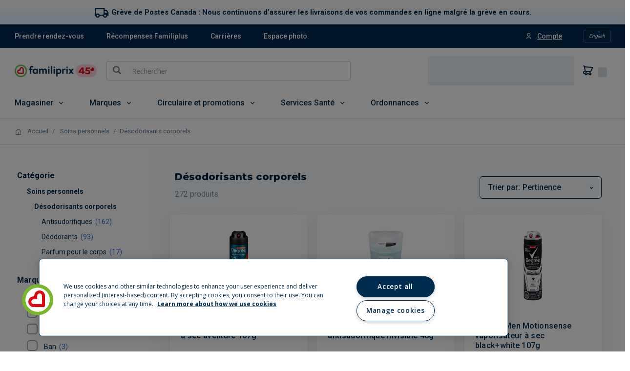

--- FILE ---
content_type: text/css
request_url: https://magasiner.familiprix.com/web-components/styles.css?v=1b7c2298
body_size: 4701
content:
.roboto-thin{font-style:normal;font-weight:100;font-family:Roboto,sans-serif}.roboto-light{font-style:normal;font-weight:300;font-family:Roboto,sans-serif}.roboto-regular{font-style:normal;font-weight:400;font-family:Roboto,sans-serif}.roboto-medium{font-style:normal;font-weight:500;font-family:Roboto,sans-serif}.roboto-bold{font-style:normal;font-weight:700;font-family:Roboto,sans-serif}.roboto-black{font-style:normal;font-weight:900;font-family:Roboto,sans-serif}.roboto-thin-italic{font-style:italic;font-weight:100;font-family:Roboto,sans-serif}.roboto-light-italic{font-style:italic;font-weight:300;font-family:Roboto,sans-serif}.roboto-regular-italic{font-style:italic;font-weight:400;font-family:Roboto,sans-serif}.roboto-medium-italic{font-style:italic;font-weight:500;font-family:Roboto,sans-serif}.roboto-bold-italic{font-style:italic;font-weight:700;font-family:Roboto,sans-serif}.roboto-black-italic{font-style:italic;font-weight:900;font-family:Roboto,sans-serif}.wc-fp-component *{margin:0;font-size:14px;font-family:Roboto,sans-serif}.wc-fp-component * h1,.wc-fp-component * h2,.wc-fp-component * h3,.wc-fp-component * h4,.wc-fp-component * h5{color:#002342;font-style:normal;line-height:130%}.fp-display-1{margin-block:0;font-weight:800;font-size:46px;line-height:54px;font-family:Montserrat,Roboto,sans-serif;letter-spacing:.3px}@media (max-width: 1024px){.fp-display-1{font-size:32px;line-height:40px}}.fp-display-2{margin-block:0;font-weight:800;font-size:40px;line-height:50px;font-family:Montserrat,Roboto,sans-serif;letter-spacing:.25px}@media (max-width: 1024px){.fp-display-2{font-size:28px;line-height:36px;letter-spacing:.3px}}.fp-title-1{margin-block:0;font-weight:800;font-size:36px;line-height:43px;font-family:Montserrat,Roboto,sans-serif;letter-spacing:.1px}@media (max-width: 1024px){.fp-title-1{font-size:24px;line-height:32px;letter-spacing:.3px}}.fp-title-2{margin-block:0;font-weight:800;font-size:30px;line-height:38px;font-family:Montserrat,Roboto,sans-serif;letter-spacing:.5px}@media (max-width: 1024px){.fp-title-2{font-size:20px;line-height:28px;letter-spacing:.3px}}.fp-title-3{margin-block:0;font-weight:800;font-size:24px;line-height:30px;font-family:Montserrat,Roboto,sans-serif;letter-spacing:.15px}@media (max-width: 1024px){.fp-title-3{font-size:18px;line-height:24px;letter-spacing:.3px}}.fp-title-4{margin-block:0;font-weight:800;font-size:20px;line-height:26px;font-family:Montserrat,Roboto,sans-serif;letter-spacing:.15px}@media (max-width: 1024px){.fp-title-4{font-size:18px;line-height:24px;letter-spacing:.3px}}.fp-body-1-extrabold{margin-block:0;font-weight:800;font-size:18px;line-height:24px;font-family:Montserrat,Roboto,sans-serif;letter-spacing:.15%}@media (max-width: 1024px){.fp-body-1-extrabold{font-size:16px;letter-spacing:0}}.fp-body-1-medium{margin-block:0;font-weight:500;font-size:18px;line-height:24px;font-family:Montserrat,Roboto,sans-serif;letter-spacing:.15%}@media (max-width: 1024px){.fp-body-1-medium{font-size:16px;letter-spacing:0}}.fp-body-1-regular{margin-block:0;font-weight:400;font-size:18px;line-height:24px;font-family:Montserrat,Roboto,sans-serif;letter-spacing:.15%}@media (max-width: 1024px){.fp-body-1-regular{font-size:16px;letter-spacing:0}}.fp-body-2-montserrat-bold{margin-block:0;font-weight:700;font-size:16px;line-height:20px;font-family:Montserrat,Roboto,sans-serif;letter-spacing:.5%}@media (max-width: 1024px){.fp-body-2-montserrat-bold{font-size:15px;line-height:21px}}.fp-body-2-montserrat-semibold{margin-block:0;font-weight:600;font-size:16px;line-height:20px;font-family:Montserrat,Roboto,sans-serif;letter-spacing:.5%}@media (max-width: 1024px){.fp-body-2-montserrat-semibold{font-size:15px;line-height:21px}}.fp-body-2-montserrat-medium-strikethrough{margin-block:0;font-weight:500;font-size:16px;line-height:20px;font-family:Montserrat,Roboto,sans-serif;letter-spacing:.5%;text-decoration:line-through}@media (max-width: 1024px){.fp-body-2-montserrat-medium-strikethrough{font-size:15px}}.fp-body-2-bold{margin-block:0;font-weight:700;font-size:16px;line-height:24px;font-family:Roboto,sans-serif;letter-spacing:.5%}@media (max-width: 1024px){.fp-body-2-bold{font-size:15px;line-height:21px;letter-spacing:0}}.fp-body-2-medium{margin-block:0;font-weight:500;font-size:16px;line-height:24px;font-family:Roboto,sans-serif;letter-spacing:.5%}@media (max-width: 1024px){.fp-body-2-medium{font-size:15px;line-height:21px;letter-spacing:0}}.fp-body-2-regular{margin-block:0;font-weight:400;font-size:16px;line-height:24px;font-family:Roboto,sans-serif;letter-spacing:.5%}@media (max-width: 1024px){.fp-body-2-regular{font-size:15px;line-height:21px;letter-spacing:0}}.fp-body-3-montserrat-bold{margin-block:0;font-weight:700;font-size:15px;line-height:21px;font-family:Montserrat,Roboto,sans-serif;letter-spacing:.25%}@media (max-width: 1024px){.fp-body-3-montserrat-bold{font-size:14px;line-height:20px}}.fp-body-3-montserrat-semibold{margin-block:0;font-weight:600;font-size:15px;line-height:21px;font-family:Montserrat,Roboto,sans-serif;letter-spacing:.25%}@media (max-width: 1024px){.fp-body-3-montserrat-semibold{font-size:14px;line-height:20px}}.fp-body-3-montserrat-regular-strikethrough{margin-block:0;font-weight:400;font-size:15px;line-height:21px;font-family:Montserrat,Roboto,sans-serif;letter-spacing:.25%;text-decoration:line-through}@media (max-width: 1024px){.fp-body-3-montserrat-regular-strikethrough{font-size:14px;line-height:20px}}.fp-body-3-bold{margin-block:0;font-weight:700;font-size:15px;line-height:21px;font-family:Roboto,sans-serif;letter-spacing:.25%}@media (max-width: 1024px){.fp-body-3-bold{font-size:14px;line-height:20px;letter-spacing:2%}}.fp-body-3-medium{margin-block:0;font-weight:500;font-size:15px;line-height:21px;font-family:Roboto,sans-serif;letter-spacing:.25%}@media (max-width: 1024px){.fp-body-3-medium{font-size:14px;line-height:20px;letter-spacing:2%}}.fp-body-3-regular{margin-block:0;font-weight:400;font-size:15px;line-height:21px;font-family:Roboto,sans-serif;letter-spacing:.25%}@media (max-width: 1024px){.fp-body-3-regular{font-size:14px;line-height:20px;letter-spacing:2%}}.fp-caption-1-montserrat-bold{margin-block:0;font-weight:700;font-size:13px;line-height:17px;font-family:Montserrat,Roboto,sans-serif;letter-spacing:.4%}@media (max-width: 1024px){.fp-caption-1-montserrat-bold{font-size:13px}}.fp-caption-1-bold{margin-block:0;font-weight:700;font-size:13px;line-height:17px;font-family:Roboto,sans-serif;letter-spacing:.4%}@media (max-width: 1024px){.fp-caption-1-bold{font-size:13px;line-height:16px;letter-spacing:0}}.fp-caption-1-medium{margin-block:0;font-weight:500;font-size:13px;line-height:17px;font-family:Roboto,sans-serif;letter-spacing:.4%}@media (max-width: 1024px){.fp-caption-1-medium{font-size:13px;line-height:16px}}.fp-caption-1-regular{margin-block:0;font-weight:400;font-size:13px;line-height:17px;font-family:Roboto,sans-serif;letter-spacing:.4%}@media (max-width: 1024px){.fp-caption-1-regular{font-size:13px;letter-spacing:0}}.fp-caption-2-bold{margin-block:0;font-weight:700;font-size:12px;line-height:16px;font-family:Roboto,sans-serif;letter-spacing:2.5%}@media (max-width: 1024px){.fp-caption-2-bold{font-size:12px}}.fp-caption-2-montserrat-bold{margin-block:0;font-weight:700;font-size:12px;line-height:16px;font-family:Montserrat,Roboto,sans-serif;letter-spacing:.4%}@media (max-width: 1024px){.fp-caption-2-montserrat-bold{font-size:12px}}.fp-caption-2-montserrat-semibold{margin-block:0;font-weight:600;font-size:12px;line-height:16px;font-family:Montserrat,Roboto,sans-serif;letter-spacing:.4%}@media (max-width: 1024px){.fp-caption-2-montserrat-semibold{font-size:12px}}.fp-caption-2-medium{margin-block:0;font-weight:500;font-size:12px;line-height:16px;font-family:Roboto,sans-serif;letter-spacing:.4%}@media (max-width: 1024px){.fp-caption-2-medium{font-size:12px;letter-spacing:0}}.fp-caption-2-regular{margin-block:0;font-weight:400;font-size:12px;line-height:16px;font-family:Roboto,sans-serif;letter-spacing:.4%}@media (max-width: 1024px){.fp-caption-2-regular{font-size:12px;letter-spacing:0}}.fp-caption-3-bold{margin-block:0;font-weight:700;font-size:10px;line-height:12.5px;font-family:Roboto,sans-serif;letter-spacing:1.5%}@media (max-width: 1024px){.fp-caption-3-bold{font-size:10px}}.fp-caption-3-medium{margin-block:0;font-weight:500;font-size:10px;line-height:12.5px;font-family:Roboto,sans-serif;letter-spacing:1.5%}@media (max-width: 1024px){.fp-caption-3-medium{font-size:10px}}.fp-caption-3-regular{margin-block:0;font-weight:400;font-size:10px;line-height:12.5px;font-family:Roboto,sans-serif;letter-spacing:1.5%}@media (max-width: 1024px){.fp-caption-3-regular{font-size:10px}}a.wc-fp-btn--primary,button.wc-fp-btn--primary,.wc-fp-btn--primary{display:flex;justify-content:center;align-items:center;gap:.5rem;cursor:pointer;border:none;border-radius:4px;background-color:#034692;padding:8px 12px;color:#fff;font-weight:700;font-size:16px}a.wc-fp-btn--primary:hover:not(a.wc-fp-btn--primary--inverse,button.wc-fp-btn--primary--inverse,.wc-fp-btn--primary--inverse),button.wc-fp-btn--primary:hover:not(a.wc-fp-btn--primary--inverse,button.wc-fp-btn--primary--inverse,.wc-fp-btn--primary--inverse),.wc-fp-btn--primary:hover:not(a.wc-fp-btn--primary--inverse,button.wc-fp-btn--primary--inverse,.wc-fp-btn--primary--inverse){background-color:#306ce1;color:#fff}a.wc-fp-btn--primary--inverse:not(:hover),button.wc-fp-btn--primary--inverse:not(:hover),.wc-fp-btn--primary--inverse:not(:hover){border:1px solid;background-color:#fff;height:40px;color:#034692}a.wc-fp-btn--primary--inverse .wc-fp-btn__compact-icon,button.wc-fp-btn--primary--inverse .wc-fp-btn__compact-icon,.wc-fp-btn--primary--inverse .wc-fp-btn__compact-icon{background:var(--white);color:var(--metallicOrange)}a.wc-fp-btn--primary--inverse .wc-fp-btn__compact-icon:hover,button.wc-fp-btn--primary--inverse .wc-fp-btn__compact-icon:hover,.wc-fp-btn--primary--inverse .wc-fp-btn__compact-icon:hover{background:var(--white);color:var(--persianOrange)}a.wc-fp-btn--disabled,button.wc-fp-btn--disabled,.wc-fp-btn--disabled{display:flex;justify-content:center;align-items:center;gap:.5rem;cursor:pointer;border:none;border-radius:4px;background-color:#eef1f3;padding:8px 12px;color:#5d7181;font-weight:700;font-size:16px;cursor:default;pointer-events:none;line-height:1.42857143}a.wc-fp-btn--disabled:hover:not(a.wc-fp-btn--disabled--inverse,button.wc-fp-btn--disabled--inverse,.wc-fp-btn--disabled--inverse),button.wc-fp-btn--disabled:hover:not(a.wc-fp-btn--disabled--inverse,button.wc-fp-btn--disabled--inverse,.wc-fp-btn--disabled--inverse),.wc-fp-btn--disabled:hover:not(a.wc-fp-btn--disabled--inverse,button.wc-fp-btn--disabled--inverse,.wc-fp-btn--disabled--inverse){background-color:#5d7181;color:#eef1f3}a.wc-fp-btn--disabled--inverse:not(:hover),button.wc-fp-btn--disabled--inverse:not(:hover),.wc-fp-btn--disabled--inverse:not(:hover){border:1px solid;background-color:#5d7181;height:40px;color:#eef1f3}a.wc-fp-btn--disabled--inverse .wc-fp-btn__compact-icon,button.wc-fp-btn--disabled--inverse .wc-fp-btn__compact-icon,.wc-fp-btn--disabled--inverse .wc-fp-btn__compact-icon{background:var(--white);color:var(--metallicOrange)}a.wc-fp-btn--disabled--inverse .wc-fp-btn__compact-icon:hover,button.wc-fp-btn--disabled--inverse .wc-fp-btn__compact-icon:hover,.wc-fp-btn--disabled--inverse .wc-fp-btn__compact-icon:hover{background:var(--white);color:var(--persianOrange)}a.wc-fp-btn--half-state,button.wc-fp-btn--half-state,.wc-fp-btn--half-state{display:flex;justify-content:center;align-items:center;gap:.5rem;cursor:pointer;border:none;border-radius:4px;background-color:#eef1f3;padding:8px 12px;color:#5d7181;font-weight:700;font-size:16px;line-height:1.42857143}a.wc-fp-btn--half-state:hover:not(a.wc-fp-btn--half-state--inverse,button.wc-fp-btn--half-state--inverse,.wc-fp-btn--half-state--inverse),button.wc-fp-btn--half-state:hover:not(a.wc-fp-btn--half-state--inverse,button.wc-fp-btn--half-state--inverse,.wc-fp-btn--half-state--inverse),.wc-fp-btn--half-state:hover:not(a.wc-fp-btn--half-state--inverse,button.wc-fp-btn--half-state--inverse,.wc-fp-btn--half-state--inverse){background-color:#306ce1;color:#fff}a.wc-fp-btn--half-state--inverse:not(:hover),button.wc-fp-btn--half-state--inverse:not(:hover),.wc-fp-btn--half-state--inverse:not(:hover){border:1px solid;background-color:#5d7181;height:40px;color:#eef1f3}a.wc-fp-btn--half-state--inverse .wc-fp-btn__compact-icon,button.wc-fp-btn--half-state--inverse .wc-fp-btn__compact-icon,.wc-fp-btn--half-state--inverse .wc-fp-btn__compact-icon{background:var(--white);color:var(--metallicOrange)}a.wc-fp-btn--half-state--inverse .wc-fp-btn__compact-icon:hover,button.wc-fp-btn--half-state--inverse .wc-fp-btn__compact-icon:hover,.wc-fp-btn--half-state--inverse .wc-fp-btn__compact-icon:hover{background:var(--white);color:var(--persianOrange)}a.wc-fp-btn--primary-light,button.wc-fp-btn--primary-light,.wc-fp-btn--primary-light{display:flex;align-items:center;gap:.5rem;cursor:pointer;border:none;border-radius:4px;background-color:transparent;padding:8px 12px;color:#034692;font-weight:700;font-size:16px;justify-content:center;background:linear-gradient(180deg,#daf3f7,#d0e8fa);font-weight:500;line-height:1.42857143}a.wc-fp-btn--primary-light:hover:not(a.wc-fp-btn--primary-light--inverse,button.wc-fp-btn--primary-light--inverse,.wc-fp-btn--primary-light--inverse),button.wc-fp-btn--primary-light:hover:not(a.wc-fp-btn--primary-light--inverse,button.wc-fp-btn--primary-light--inverse,.wc-fp-btn--primary-light--inverse),.wc-fp-btn--primary-light:hover:not(a.wc-fp-btn--primary-light--inverse,button.wc-fp-btn--primary-light--inverse,.wc-fp-btn--primary-light--inverse){background-color:transparent;color:#034692}a.wc-fp-btn--primary-light--inverse:not(:hover),button.wc-fp-btn--primary-light--inverse:not(:hover),.wc-fp-btn--primary-light--inverse:not(:hover){border:1px solid;background-color:#034692;height:40px;color:transparent}a.wc-fp-btn--primary-light--inverse .wc-fp-btn__compact-icon,button.wc-fp-btn--primary-light--inverse .wc-fp-btn__compact-icon,.wc-fp-btn--primary-light--inverse .wc-fp-btn__compact-icon{background:var(--white);color:var(--metallicOrange)}a.wc-fp-btn--primary-light--inverse .wc-fp-btn__compact-icon:hover,button.wc-fp-btn--primary-light--inverse .wc-fp-btn__compact-icon:hover,.wc-fp-btn--primary-light--inverse .wc-fp-btn__compact-icon:hover{background:var(--white);color:var(--persianOrange)}a.wc-fp-btn--primary-light:hover,button.wc-fp-btn--primary-light:hover,.wc-fp-btn--primary-light:hover{color:#034692}.fp-button,.fp-leading-text-button,.fp-floating-chip-large-button,.fp-floating-chip-small-button,.fp-blue-floating-button-small,.fp-blue-floating-button-large,.fp-light-blue-floating-button-small,.fp-light-blue-floating-button-large,.fp-white-floating-button-small,.fp-white-floating-button-large,.fp-delete-button-small,.fp-delete-button-large,.fp-secondary-white-button-small,.fp-secondary-white-button-large,.fp-secondary-button-small,.fp-secondary-button-large,.fp-white-primary-button-small,.fp-white-primary-button-large,.fp-blue-primary-button-small,.fp-blue-primary-button-large{display:flex;justify-content:center;align-items:center;justify-items:center;cursor:pointer;box-sizing:border-box;border:none;text-align:center}.fp-button:disabled,.fp-leading-text-button:disabled,.fp-floating-chip-large-button:disabled,.fp-floating-chip-small-button:disabled,.fp-blue-floating-button-small:disabled,.fp-blue-floating-button-large:disabled,.fp-light-blue-floating-button-small:disabled,.fp-light-blue-floating-button-large:disabled,.fp-white-floating-button-small:disabled,.fp-white-floating-button-large:disabled,.fp-delete-button-small:disabled,.fp-delete-button-large:disabled,.fp-secondary-white-button-small:disabled,.fp-secondary-white-button-large:disabled,.fp-secondary-button-small:disabled,.fp-secondary-button-large:disabled,.fp-white-primary-button-small:disabled,.fp-white-primary-button-large:disabled,.fp-blue-primary-button-small:disabled,.fp-blue-primary-button-large:disabled{cursor:not-allowed}.fp-leading-text,.fp-leading-text-button{gap:8px;border:0;background-color:transparent;padding:0 8px;color:#034692}.fp-leading-text:hover,.fp-leading-text-button:hover{color:#002c50}.fp-leading-text:disabled,.fp-leading-text-button:disabled{color:#6a88a7}.fp-large-button,.fp-delete-button-large,.fp-secondary-white-button-large,.fp-secondary-button-large,.fp-white-primary-button-large,.fp-blue-primary-button-large{border-radius:12px;padding:16px 12px;height:50px}.fp-small-button,.fp-delete-button-small,.fp-secondary-white-button-small,.fp-secondary-button-small,.fp-white-primary-button-small,.fp-blue-primary-button-small{border-radius:20px;padding:0 12px;height:34px}.fp-large-floating-button,.fp-blue-floating-button-large,.fp-light-blue-floating-button-large,.fp-white-floating-button-large{z-index:2;border-radius:50%;width:44px;height:44px}.fp-small-floating-button,.fp-blue-floating-button-small,.fp-light-blue-floating-button-small,.fp-white-floating-button-small{z-index:2;border-radius:50%;width:34px;height:34px}.fp-white-button,.fp-white-primary-button-small,.fp-white-primary-button-large{background-color:#fff;color:#034692}.fp-white-button:hover,.fp-white-primary-button-small:hover,.fp-white-primary-button-large:hover{background-color:#e3f1fb;color:#002c50}.fp-white-button:disabled,.fp-white-primary-button-small:disabled,.fp-white-primary-button-large:disabled{background-color:#ebeff2;color:#6a88a7}.fp-white-floating-button,.fp-white-floating-button-small,.fp-white-floating-button-large{background-color:#fff;color:#034692}.fp-white-floating-button:hover,.fp-white-floating-button-small:hover,.fp-white-floating-button-large:hover{background-color:#baddf6;color:#002c50}.fp-white-floating-button:disabled,.fp-white-floating-button-small:disabled,.fp-white-floating-button-large:disabled{background-color:#ebeff2;color:#6a88a7}.fp-light-blue-floating-button,.fp-light-blue-floating-button-small,.fp-light-blue-floating-button-large{background-color:#e3f1fb;color:#002c50}.fp-light-blue-floating-button:hover,.fp-light-blue-floating-button-small:hover,.fp-light-blue-floating-button-large:hover{background-color:#baddf6;color:#002c50}.fp-light-blue-floating-button:disabled,.fp-light-blue-floating-button-small:disabled,.fp-light-blue-floating-button-large:disabled{background-color:#ebeff2;color:#6a88a7}.fp-blue-floating-button,.fp-blue-floating-button-small,.fp-blue-floating-button-large{background-color:#034692;color:#fff}.fp-blue-floating-button:hover,.fp-blue-floating-button-small:hover,.fp-blue-floating-button-large:hover{background-color:#002c50;color:#fff}.fp-blue-floating-button:disabled,.fp-blue-floating-button-small:disabled,.fp-blue-floating-button-large:disabled{background-color:#ebeff2;color:#6a88a7}.fp-blue-button,.fp-blue-primary-button-small,.fp-blue-primary-button-large{background-color:#034692;color:#fff}.fp-blue-button:hover,.fp-blue-primary-button-small:hover,.fp-blue-primary-button-large:hover{background-color:#002c50}.fp-blue-button:disabled,.fp-blue-primary-button-small:disabled,.fp-blue-primary-button-large:disabled{background-color:#ebeff2;color:#6a88a7}.fp-secondary-button,.fp-secondary-button-small,.fp-secondary-button-large{border-width:1px;border-style:solid;border-color:#6a88a7;background-color:none;color:#002c50}.fp-secondary-button:hover,.fp-secondary-button-small:hover,.fp-secondary-button-large:hover{border-style:none;background-color:#034692;color:#fff}.fp-secondary-button:disabled,.fp-secondary-button-small:disabled,.fp-secondary-button-large:disabled{border-color:#ebeff2;color:#6a88a7}.fp-secondary-white-button,.fp-secondary-white-button-small,.fp-secondary-white-button-large{border-width:1px;border-style:solid;border-color:#ffffff4c;background-color:none;color:#fff}.fp-secondary-white-button:hover,.fp-secondary-white-button-small:hover,.fp-secondary-white-button-large:hover{border-style:none;background-color:#034692;color:#fff}.fp-secondary-white-button:disabled,.fp-secondary-white-button-small:disabled,.fp-secondary-white-button-large:disabled{border-color:#ebeff2;color:#6a88a7}.fp-delete-button,.fp-delete-button-small,.fp-delete-button-large{background-color:#e52326;color:#fff}.fp-delete-button:hover,.fp-delete-button-small:hover,.fp-delete-button-large:hover{background-color:#c93331;color:#fff}.fp-delete-button:disabled,.fp-delete-button-small:disabled,.fp-delete-button-large:disabled{background-color:#ebeff2;color:#6a88a7}.fp-chip-small,.fp-floating-chip-small-button{border-radius:12px;padding:6px;width:40px;height:40px}.fp-chip-large,.fp-floating-chip-large-button{border-radius:20px;padding:8px;width:56px;height:56px}@keyframes splide-loading{0%{transform:rotate(0)}to{transform:rotate(1turn)}}.splide__track--draggable{-webkit-touch-callout:none;-webkit-user-select:none;-ms-user-select:none;user-select:none}.splide__track--fade>.splide__list>.splide__slide{opacity:0;z-index:0;margin:0!important}.splide__track--fade>.splide__list>.splide__slide.is-active{opacity:1;z-index:1}.splide--rtl{direction:rtl}.splide__track--ttb>.splide__list{display:block}.splide__container{position:relative;box-sizing:border-box}.splide__list{backface-visibility:hidden;margin:0!important;padding:0!important;height:100%}.wc_splide_flex{display:flex}.splide.is-initialized:not(.is-active) .splide__list{display:block}.splide__pagination{-ms-flex-align:center;display:-ms-flexbox;display:flex;-ms-flex-wrap:wrap;flex-wrap:wrap;align-items:center;-ms-flex-pack:center;justify-content:center;margin:0;pointer-events:none}.splide__pagination li{display:inline-block;margin:0;pointer-events:auto;line-height:1;list-style-type:none}.splide:not(.is-overflow) .splide__pagination{display:none}.splide__progress__bar{width:0}.splide{position:relative;visibility:hidden}.splide.is-initialized,.splide.is-rendered{visibility:visible}.splide__slide{backface-visibility:hidden;box-sizing:border-box;-ms-flex-negative:0;position:relative;flex-shrink:0;margin:0;list-style-type:none!important}.splide__slide img{vertical-align:bottom}.splide__spinner{display:inline-block;position:absolute;inset:0;animation:splide-loading 1s linear infinite;contain:strict;margin:auto;border:2px solid #999;border-left-color:transparent;border-radius:50%;width:20px;height:20px}.splide__sr{clip:rect(0 0 0 0);position:absolute;margin:-1px;border:0;padding:0;width:1px;height:1px;overflow:hidden}.splide__toggle.is-active .splide__toggle__play,.splide__toggle__pause{display:none}.splide__toggle.is-active .splide__toggle__pause{display:inline}.splide__track{position:relative;z-index:0;overflow:hidden}.fp-flex-row{display:flex;flex-direction:row;align-items:center}.fp-flex-col{display:flex;flex-direction:column;justify-items:center}.fp-inline-block{display:inline-block;margin:0;padding:0}.fp-p-xs{padding:4px}.fp-p-sm{padding:8px}.fp-p-md{padding:12px}.fp-p-lg{padding:16px}.fp-p-xl{padding:24px}.fp-p-2xl{padding:32px}.fp-p-3xl{padding:40px}.fp-p-4xl{padding:48px}.fp-gap-xs{gap:4px}.fp-gap-sm{gap:8px}.fp-gap-md{gap:12px}.fp-gap-lg{gap:16px}.fp-gap-xl{gap:24px}.fp-gap-2xl{gap:32px}.fp-gap-3xl{gap:40px}.fp-gap-4xl{gap:48px}.fp-visible-from-xs{display:none}@media (min-width: 480px){.fp-visible-from-xs{display:initial}}.fp-visible-to-sm{display:none}@media (max-width: 639px){.fp-visible-to-sm{display:initial}}.fp-visible-from-sm{display:none}@media (min-width: 640px){.fp-visible-from-sm{display:initial}}.fp-visible-to-md,.fp-mobile{display:none}@media (max-width: 1023px){.fp-visible-to-md,.fp-mobile{display:initial}}.fp-visible-from-md,.fp-desktop{display:none}@media (min-width: 1024px){.fp-visible-from-md,.fp-desktop{display:initial}}.fp-visible-to-lg{display:none}@media (max-width: 1399px){.fp-visible-to-lg{display:initial}}.fp-visible-from-lg{display:none}@media (min-width: 1400px){.fp-visible-from-lg{display:initial}}.block{display:block}.w-100{width:100%}.opacity-0{opacity:0}.wc-fp-component ul,.wc-fp-component li{margin:0;padding:0;list-style:none}.wc-fp-component a{color:#0068b3}*[class*=wc-fp-icons].spinner{animation:rotation 1s linear infinite}@keyframes rotation{0%{transform:rotate(0)}to{transform:rotate(360deg)}}.wc-fp-component *{box-sizing:border-box}*[wc-fp-error]{display:none}.componentSavedCartContainer{display:flex;align-items:center;width:100%}.componentSavedCartContainer .yCmsComponent{width:100%}.componentSavedCartContainer .yCmsComponent+.yCmsComponent{display:none}.miniCartSlot wc-fp-store-picker{display:none}@font-face{font-family:wc-fp-icons;src:url(/web-components/fonts/wc-fp-icons.eot?t=1760457015563);src:url(/web-components/fonts/wc-fp-icons.eot?t=1760457015563#iefix) format("embedded-opentype"),url(/web-components/fonts/wc-fp-icons.woff2?t=1760457015563) format("woff2"),url(/web-components/fonts/wc-fp-icons.woff?t=1760457015563) format("woff"),url(/web-components/fonts/wc-fp-icons.ttf?t=1760457015563) format("truetype"),url(/web-components/fonts/wc-fp-icons.svg?t=1760457015563) format("svg")}[class^=wc-fp-icons-],[class*=" wc-fp-icons-"]{font-family:wc-fp-icons!important;font-size:20px;font-style:normal;-webkit-font-smoothing:antialiased;-moz-osx-font-smoothing:grayscale}.wc-fp-icons-Account-1:before{content:"\ea01"}.wc-fp-icons-Account-circle:before{content:"\ea02"}.wc-fp-icons-Account:before{content:"\ea03"}.wc-fp-icons-Alarm:before{content:"\ea04"}.wc-fp-icons-Alert:before{content:"\ea05"}.wc-fp-icons-Baby:before{content:"\ea06"}.wc-fp-icons-Calendar:before{content:"\ea07"}.wc-fp-icons-Capsule:before{content:"\ea08"}.wc-fp-icons-Card:before{content:"\ea09"}.wc-fp-icons-Cart-1:before{content:"\ea0a"}.wc-fp-icons-Cart-Add:before{content:"\ea0b"}.wc-fp-icons-Cart-List1:before{content:"\ea0c"}.wc-fp-icons-Cart:before{content:"\ea0d"}.wc-fp-icons-Check-1:before{content:"\ea0e"}.wc-fp-icons-Check:before{content:"\ea0f"}.wc-fp-icons-Chevron-down:before{content:"\ea10"}.wc-fp-icons-Chevron-left:before{content:"\ea11"}.wc-fp-icons-Chevron-right:before{content:"\ea12"}.wc-fp-icons-Chevron-up:before{content:"\ea13"}.wc-fp-icons-Clock:before{content:"\ea14"}.wc-fp-icons-Close:before{content:"\ea15"}.wc-fp-icons-Confetti:before{content:"\ea16"}.wc-fp-icons-Coupon:before{content:"\ea17"}.wc-fp-icons-Dashboard:before{content:"\ea18"}.wc-fp-icons-Decline:before{content:"\ea19"}.wc-fp-icons-Dollar-Bill:before{content:"\ea1a"}.wc-fp-icons-Dossier:before{content:"\ea1b"}.wc-fp-icons-Down-arrow:before{content:"\ea1c"}.wc-fp-icons-Down-small:before{content:"\ea1d"}.wc-fp-icons-Down:before{content:"\ea1e"}.wc-fp-icons-Draggable:before{content:"\ea1f"}.wc-fp-icons-Edge-Ruler:before{content:"\ea20"}.wc-fp-icons-Edit:before{content:"\ea21"}.wc-fp-icons-Eyes:before{content:"\ea22"}.wc-fp-icons-Familiplus-circle:before{content:"\ea23"}.wc-fp-icons-Familiplus-icon:before{content:"\ea24"}.wc-fp-icons-File-Blank:before{content:"\ea25"}.wc-fp-icons-File-Text:before{content:"\ea26"}.wc-fp-icons-File-Word:before{content:"\ea27"}.wc-fp-icons-File-Zip:before{content:"\ea28"}.wc-fp-icons-Fire:before{content:"\ea29"}.wc-fp-icons-First-aid-kit:before{content:"\ea2a"}.wc-fp-icons-Flash:before{content:"\ea2b"}.wc-fp-icons-Flyer:before{content:"\ea2c"}.wc-fp-icons-Food:before{content:"\ea2d"}.wc-fp-icons-Globe:before{content:"\ea2e"}.wc-fp-icons-Hand-sanitizer:before{content:"\ea2f"}.wc-fp-icons-Health-book:before{content:"\ea30"}.wc-fp-icons-Health:before{content:"\ea31"}.wc-fp-icons-Heart_Basic:before{content:"\ea32"}.wc-fp-icons-Heart_Curved:before{content:"\ea33"}.wc-fp-icons-Home-1:before{content:"\ea34"}.wc-fp-icons-Home-2:before{content:"\ea35"}.wc-fp-icons-Home:before{content:"\ea36"}.wc-fp-icons-Icon-Infolettre:before{content:"\ea37"}.wc-fp-icons-Info:before{content:"\ea38"}.wc-fp-icons-Left-arrow:before{content:"\ea39"}.wc-fp-icons-Left-small:before{content:"\ea3a"}.wc-fp-icons-Left:before{content:"\ea3b"}.wc-fp-icons-Loading-1:before{content:"\ea3c"}.wc-fp-icons-Lock:before{content:"\ea3d"}.wc-fp-icons-Log-out:before{content:"\ea3e"}.wc-fp-icons-Logout:before{content:"\ea3f"}.wc-fp-icons-Lungs:before{content:"\ea40"}.wc-fp-icons-Mail:before{content:"\ea41"}.wc-fp-icons-Make-up:before{content:"\ea42"}.wc-fp-icons-Map-Pin:before{content:"\ea43"}.wc-fp-icons-Medicine-bottle:before{content:"\ea44"}.wc-fp-icons-Mental-Health:before{content:"\ea45"}.wc-fp-icons-Menu-Burger:before{content:"\ea46"}.wc-fp-icons-More:before{content:"\ea47"}.wc-fp-icons-Notification:before{content:"\ea48"}.wc-fp-icons-Nurse:before{content:"\ea49"}.wc-fp-icons-Paint-Brush:before{content:"\ea4a"}.wc-fp-icons-Pantone-Book:before{content:"\ea4b"}.wc-fp-icons-Pharmacy:before{content:"\ea4c"}.wc-fp-icons-Phone:before{content:"\ea4d"}.wc-fp-icons-Photo:before{content:"\ea4e"}.wc-fp-icons-Play-circle-1:before{content:"\ea4f"}.wc-fp-icons-Play-circle:before{content:"\ea50"}.wc-fp-icons-Plus:before{content:"\ea51"}.wc-fp-icons-Plus_Circled:before{content:"\ea52"}.wc-fp-icons-Question_Circled:before{content:"\ea53"}.wc-fp-icons-Right-arrow:before{content:"\ea54"}.wc-fp-icons-Right-small:before{content:"\ea55"}.wc-fp-icons-Right:before{content:"\ea56"}.wc-fp-icons-Save:before{content:"\ea57"}.wc-fp-icons-Search:before{content:"\ea58"}.wc-fp-icons-Settings:before{content:"\ea59"}.wc-fp-icons-Snooze:before{content:"\ea5a"}.wc-fp-icons-Social-1:before{content:"\ea5b"}.wc-fp-icons-Social-2:before{content:"\ea5c"}.wc-fp-icons-Social:before{content:"\ea5d"}.wc-fp-icons-Spinner:before{content:"\ea5e"}.wc-fp-icons-Star-1:before{content:"\ea5f"}.wc-fp-icons-Star-2:before{content:"\ea60"}.wc-fp-icons-Star-Smile:before{content:"\ea61"}.wc-fp-icons-Star:before{content:"\ea62"}.wc-fp-icons-Stethoscope:before{content:"\ea63"}.wc-fp-icons-Store:before{content:"\ea64"}.wc-fp-icons-Success:before{content:"\ea65"}.wc-fp-icons-Surgical-mask:before{content:"\ea66"}.wc-fp-icons-Syringe:before{content:"\ea67"}.wc-fp-icons-Test-tube:before{content:"\ea68"}.wc-fp-icons-Thermometer:before{content:"\ea69"}.wc-fp-icons-Travel:before{content:"\ea6a"}.wc-fp-icons-Up-arrow:before{content:"\ea6b"}.wc-fp-icons-Up-small:before{content:"\ea6c"}.wc-fp-icons-Up:before{content:"\ea6d"}.wc-fp-icons-Upload-Cloud:before{content:"\ea6e"}.wc-fp-icons-User:before{content:"\ea6f"}.wc-fp-icons-Virus:before{content:"\ea70"}.wc-fp-icons-Warning:before{content:"\ea71"}.wc-fp-icons-brand-fill-form:before{content:"\ea72"}.wc-fp-icons-brand-promotion:before{content:"\ea73"}.wc-fp-icons-brand-services:before{content:"\ea74"}.wc-fp-icons-delete-bin:before{content:"\ea75"}.wc-fp-icons-familiplus-top:before{content:"\ea76"}.wc-fp-icons-fp-logo-heart:before{content:"\ea77"}.wc-fp-icons-locate:before{content:"\ea78"}.wc-fp-icons-new:before{content:"\ea79"}.wc-fp-icons-pin-proximity:before{content:"\ea7a"}.wc-fp-icons-price-tag-3-line-1:before{content:"\ea7b"}.wc-fp-icons-refund:before{content:"\ea7c"}.wc-fp-icons-shipping:before{content:"\ea7d"}.wc-fp-icons-star-dollar:before{content:"\ea7e"}.wc-fp-icons-subtract:before{content:"\ea7f"}


--- FILE ---
content_type: image/svg+xml
request_url: https://magasiner.familiprix.com/medias/logo-familiprix.svg?context=bWFzdGVyfGltYWdlc3w3ODEzfGltYWdlL3N2Zyt4bWx8YURCaUwyZzVNUzg1TURVeU1EUTFNakV6TnpJMkwyeHZaMjh0Wm1GdGFXeHBjSEpwZUM1emRtY3w1NzNjNGIwYjVkN2Y1ZjVmNDcyYmVjNjIyMzVlMTc3ODQ5NTkyNDJiNGM1ZTFmZjkwYjNkOTIwZWY1M2I3NmQ2
body_size: 2536
content:
<svg width="141" height="35" viewBox="0 0 141 35" fill="none" xmlns="http://www.w3.org/2000/svg">
    <path fill-rule="evenodd" clip-rule="evenodd" d="M15.0042 27.9462C9.13522 27.9462 4.36105 23.2244 4.36105 17.4221C4.36105 11.6183 9.13522 6.89716 15.0042 6.89716C20.8724 6.89716 25.6465 11.6183 25.6465 17.4221C25.6465 23.2244 20.8724 27.9462 15.0042 27.9462ZM15.0043 3.91803C7.46214 3.91803 1.34854 9.96372 1.34854 17.4221C1.34854 24.8797 7.46214 30.9261 15.0043 30.9261C22.5464 30.9261 28.66 24.8797 28.66 17.4221C28.66 9.96372 22.5464 3.91803 15.0043 3.91803Z" fill="#69B654"/>
    <path fill-rule="evenodd" clip-rule="evenodd" d="M18.8768 21.2439H11.5435C10.3641 21.2439 9.40295 20.2956 9.40295 19.1293C9.40295 17.9643 10.3641 17.0161 11.5435 17.0161H14.5978V13.9907C14.5978 12.8257 15.5574 11.8775 16.7369 11.8775C17.9171 11.8775 18.8768 12.8257 18.8768 13.9914V21.2439ZM16.737 9.3526C14.1487 9.3526 12.0439 11.4333 12.0439 13.9907V14.4912H11.5436C8.95607 14.4912 6.85052 16.5719 6.85052 19.1293C6.85052 21.6874 8.95607 23.7688 11.5436 23.7688H20.1535C20.8575 23.7688 21.4301 23.2026 21.4301 22.5064V13.9907C21.4301 11.4333 19.3246 9.3526 16.737 9.3526Z" fill="#D8242C"/>
    <path fill-rule="evenodd" clip-rule="evenodd" d="M52.258 19.9017C52.0145 20.5281 51.234 21.444 49.7715 21.4447C48.025 21.4447 47.1245 19.9417 47.115 18.3827C47.1245 16.8244 48.025 15.3214 49.7722 15.3214C51.234 15.3214 52.0145 16.238 52.258 16.8637V19.9017ZM53.8679 12.8137C53.5986 12.8137 53.428 13.0312 53.3301 13.344L53.0388 14.2359C53.0388 14.2359 51.7469 12.5729 49.3582 12.5729C46.2934 12.5729 43.9812 15.0202 43.9702 18.3827C43.9812 21.7452 46.2934 24.1925 49.3582 24.1925C51.7469 24.1925 53.0388 22.5287 53.0388 22.5287L53.3301 23.3763C53.428 23.6891 53.5986 23.9059 53.8679 23.9059H54.7816C55.07 23.9059 55.3061 23.6738 55.3061 23.3872V13.344V13.3331C55.3061 13.0472 55.0707 12.8151 54.7816 12.8144L53.8679 12.8137Z" fill="#002855"/>
    <path fill-rule="evenodd" clip-rule="evenodd" d="M78.7341 12.8146H80.7256C81.0154 12.8146 81.2501 13.0467 81.2501 13.3333V23.3859C81.2501 23.6726 81.0154 23.9046 80.7256 23.9046H78.7341C78.4443 23.9046 78.2096 23.6726 78.2096 23.3859V13.3333C78.2096 13.0467 78.4443 12.8146 78.7341 12.8146Z" fill="#002855"/>
    <path fill-rule="evenodd" clip-rule="evenodd" d="M84.6935 6.82666H86.6864C86.9763 6.82666 87.2102 7.05873 87.2102 7.34537V23.386C87.2102 23.6727 86.9763 23.9047 86.6864 23.9047H84.6935C84.4036 23.9047 84.1689 23.6727 84.1689 23.386V7.34537C84.1689 7.05873 84.4036 6.82666 84.6935 6.82666Z" fill="#002855"/>
    <path fill-rule="evenodd" clip-rule="evenodd" d="M90.6536 12.8146H92.6466C92.9357 12.8146 93.1704 13.0467 93.1704 13.3333V23.3859C93.1704 23.6726 92.9357 23.9046 92.6466 23.9046H90.6536C90.363 23.9046 90.1284 23.6726 90.1284 23.3859V13.3333C90.1284 13.0467 90.363 12.8146 90.6536 12.8146Z" fill="#002855"/>
    <path fill-rule="evenodd" clip-rule="evenodd" d="M99.1297 20.8189C99.1297 20.8189 100.054 21.4439 101.465 21.4439C103.313 21.4439 104.262 19.9532 104.262 18.3891C104.262 16.8264 103.363 15.3103 101.61 15.3103C100.152 15.3103 99.3724 16.2248 99.1297 16.8497V20.8189ZM101.829 24.1858C100.71 24.1858 99.64 23.921 99.1294 23.7289V29.1277C99.1294 29.4136 98.8955 29.6464 98.6056 29.6464H96.6134C96.3243 29.6464 96.0889 29.4136 96.0889 29.1277V13.3279C96.0889 13.0412 96.3243 12.8092 96.6134 12.8092H97.5234C97.7919 12.8092 97.9612 13.026 98.059 13.3388L98.3503 14.2278C98.3503 14.2278 99.64 12.5684 102.024 12.5684C105.089 12.5684 107.399 15.0222 107.399 18.3891C107.399 21.6367 105.185 24.1858 101.829 24.1858Z" fill="#002855"/>
    <path fill-rule="evenodd" clip-rule="evenodd" d="M109.46 13.3333C109.46 13.0467 109.694 12.8146 109.985 12.8146H110.894C111.162 12.8146 111.284 12.9354 111.381 13.1762L111.794 14.258C112.183 13.7051 113.23 12.5745 114.956 12.5745C116.295 12.5745 117.388 12.9354 117.073 13.6563L116.342 15.2925C116.221 15.5573 115.953 15.6526 115.687 15.5333C115.419 15.4125 115.151 15.3165 114.641 15.3165C113.425 15.3165 112.695 16.0854 112.501 16.4717V23.3859C112.501 23.6725 112.265 23.9046 111.976 23.9046H109.985C109.694 23.9046 109.46 23.6725 109.46 23.3859V13.3333Z" fill="#002855"/>
    <path fill-rule="evenodd" clip-rule="evenodd" d="M134.574 23.0789L131.068 18.3567L134.574 13.6403C134.828 13.2976 134.581 12.8146 134.152 12.8146H131.653C131.486 12.8146 131.329 12.8931 131.23 13.0263L129.17 15.801L127.11 13.0263C127.011 12.8931 126.854 12.8146 126.687 12.8146H124.188C123.759 12.8146 123.512 13.2976 123.766 13.6403L127.272 18.3567L123.765 23.0789C123.512 23.4215 123.759 23.9046 124.188 23.9046H126.678C126.845 23.9046 127.002 23.826 127.101 23.6929L129.17 20.9095L131.239 23.6929C131.338 23.826 131.495 23.9046 131.661 23.9046H134.152C134.581 23.9046 134.828 23.4215 134.574 23.0789Z" fill="#002855"/>
    <path fill-rule="evenodd" clip-rule="evenodd" d="M70.8479 12.5696C69.0462 12.5696 67.964 13.5095 67.4064 14.069C66.7458 13.1385 65.6334 12.5696 63.8303 12.5696C62.0831 12.5696 61.0112 13.4542 60.4403 14.0173L60.0901 13.1225C60.0423 12.9304 59.8724 12.8104 59.6289 12.8104H58.7453C58.4547 12.8104 58.2208 13.0425 58.2208 13.3291V23.3861C58.2208 23.672 58.4547 23.904 58.7453 23.904H60.7331C61.0222 23.904 61.2569 23.672 61.2569 23.3861L61.2562 16.4603C61.2562 16.4603 61.6682 15.3072 63.2947 15.3072C64.7035 15.3072 65.2384 16.1962 65.2384 17.6366V23.3861C65.2384 23.672 65.4723 23.904 65.7629 23.904L67.75 23.9048C68.0391 23.9048 68.2738 23.6727 68.2738 23.3861V16.4603C68.2738 16.4603 68.6865 15.3072 70.313 15.3072C71.7211 15.3072 72.2567 16.1962 72.2567 17.6366V23.3861C72.2567 23.6727 72.4899 23.9048 72.7805 23.9048L74.7668 23.904C75.0567 23.904 75.2913 23.672 75.2913 23.3861V17.7094C75.2913 14.8277 74.4416 12.5696 70.8479 12.5696Z" fill="#002855"/>
    <path fill-rule="evenodd" clip-rule="evenodd" d="M81.25 9.48617C81.25 10.3155 80.5688 10.9892 79.7294 10.9892C78.89 10.9892 78.2087 10.3155 78.2087 9.48617C78.2087 8.65609 78.89 7.98242 79.7294 7.98242C80.5688 7.98242 81.25 8.65609 81.25 9.48617Z" fill="#002855"/>
    <path fill-rule="evenodd" clip-rule="evenodd" d="M93.1693 9.48617C93.1693 10.3155 92.4881 10.9892 91.6501 10.9892C90.8093 10.9892 90.1295 10.3155 90.1295 9.48617C90.1295 8.65609 90.8093 7.98242 91.6501 7.98242C92.4881 7.98242 93.1693 8.65609 93.1693 9.48617Z" fill="#002855"/>
    <path fill-rule="evenodd" clip-rule="evenodd" d="M121.832 9.48617C121.832 10.3155 121.151 10.9899 120.313 10.9899C119.472 10.9892 118.791 10.3155 118.791 9.48617C118.791 8.65609 119.472 7.98242 120.313 7.98242C121.151 7.98242 121.832 8.65609 121.832 9.48617Z" fill="#002855"/>
    <path fill-rule="evenodd" clip-rule="evenodd" d="M119.315 12.8146H121.307C121.597 12.8146 121.831 13.0467 121.831 13.3333V23.3859C121.831 23.6726 121.597 23.9046 121.307 23.9046H119.315C119.025 23.9046 118.791 23.6726 118.791 23.3859V13.3333C118.791 13.0467 119.025 12.8146 119.315 12.8146Z" fill="#002855"/>
    <path fill-rule="evenodd" clip-rule="evenodd" d="M37.9593 23.9045H39.95C40.2399 23.9045 40.4746 23.6724 40.4746 23.3858V15.5084H42.9464C43.237 15.5084 43.4717 15.2763 43.4717 14.9897V13.3324C43.4717 13.0465 43.237 12.8145 42.9464 12.8145H40.4753V11.4926C40.4753 10.338 40.7188 9.59235 42.1298 9.59235C42.7382 9.59308 43.5166 9.92919 43.8807 10.1693C44.1242 10.314 44.4413 10.242 44.562 10.0252L45.3631 8.65897C45.3859 8.62114 45.4028 8.58185 45.4161 8.54184C45.4852 8.33232 45.4367 8.1017 45.291 7.93874C45.277 7.92419 45.2638 7.90964 45.2491 7.89582C45.2292 7.87763 45.2071 7.86017 45.1836 7.84417C44.6135 7.39894 43.3731 6.8504 41.9849 6.8504C39.0165 6.84968 37.4362 8.53311 37.4355 11.4919L37.4348 12.8145H36.2562C35.9671 12.8145 35.7324 13.0465 35.7324 13.3324V14.9897C35.7324 15.2763 35.9671 15.5084 36.2562 15.5084H37.4348V23.3858C37.4348 23.6724 37.6687 23.9045 37.9593 23.9045Z" fill="#002855"/>
</svg>

--- FILE ---
content_type: application/javascript
request_url: https://tag.static.us.context.cloud.sap/js/profile-tag.js
body_size: 128305
content:
(()=>{var e={124:(e,t)=>{"use strict";var n;Object.defineProperty(t,"__esModule",{value:!0}),t.CartSnapshotPushEvent=t.ConsentChanged=t.NavigatedPushEvent=t.PushEventNames=void 0,function(e){e.NAVIGATED="Navigated",e.CONSENT_CHANGED="ConsentChanged",e.CART_SNAPSHOT="CartSnapshot"}(n=t.PushEventNames||(t.PushEventNames={}));var r=function(){this.name=n.NAVIGATED};t.NavigatedPushEvent=r;var i=function(e){this.name=n.CONSENT_CHANGED,this.data={granted:void 0},this.data.granted=e};t.ConsentChanged=i;var o=function(e){this.name=n.CART_SNAPSHOT,this.data=e};t.CartSnapshotPushEvent=o},216:(e,t)=>{"use strict";function n(e){if(null==e)return!0;if("string"!=typeof e)throw new Error("string expected, instead recieved ".concat(typeof e));return""===e}Object.defineProperty(t,"__esModule",{value:!0}),t.isWhiteSpaceOrEmpty=t.isEmptyOrUndefined=void 0,t.isEmptyOrUndefined=n,t.isWhiteSpaceOrEmpty=function(e){return n(e)||0===e.trim().length}},339:function(e,t,n){"use strict";var r=this&&this.__awaiter||function(e,t,n,r){return new(n||(n=Promise))((function(i,o){function a(e){try{c(r.next(e))}catch(e){o(e)}}function s(e){try{c(r.throw(e))}catch(e){o(e)}}function c(e){var t;e.done?i(e.value):(t=e.value,t instanceof n?t:new n((function(e){e(t)}))).then(a,s)}c((r=r.apply(e,t||[])).next())}))},i=this&&this.__generator||function(e,t){var n,r,i,o,a={label:0,sent:function(){if(1&i[0])throw i[1];return i[1]},trys:[],ops:[]};return o={next:s(0),throw:s(1),return:s(2)},"function"==typeof Symbol&&(o[Symbol.iterator]=function(){return this}),o;function s(s){return function(c){return function(s){if(n)throw new TypeError("Generator is already executing.");for(;o&&(o=0,s[0]&&(a=0)),a;)try{if(n=1,r&&(i=2&s[0]?r.return:s[0]?r.throw||((i=r.return)&&i.call(r),0):r.next)&&!(i=i.call(r,s[1])).done)return i;switch(r=0,i&&(s=[2&s[0],i.value]),s[0]){case 0:case 1:i=s;break;case 4:return a.label++,{value:s[1],done:!1};case 5:a.label++,r=s[1],s=[0];continue;case 7:s=a.ops.pop(),a.trys.pop();continue;default:if(!(i=a.trys,(i=i.length>0&&i[i.length-1])||6!==s[0]&&2!==s[0])){a=0;continue}if(3===s[0]&&(!i||s[1]>i[0]&&s[1]<i[3])){a.label=s[1];break}if(6===s[0]&&a.label<i[1]){a.label=i[1],i=s;break}if(i&&a.label<i[2]){a.label=i[2],a.ops.push(s);break}i[2]&&a.ops.pop(),a.trys.pop();continue}s=t.call(e,a)}catch(e){s=[6,e],r=0}finally{n=i=0}if(5&s[0])throw s[1];return{value:s[0]?s[1]:void 0,done:!0}}([s,c])}}};Object.defineProperty(t,"__esModule",{value:!0}),t.makeRequest=t.generateFunctionForDataSelection=t.applyMappings=t.stop=t.start=void 0;var o,a=n(2283),s=n(806),c=n(8835),u=n(8086),l=n(3173),f=n(8269),d=n(9377),h=n(7675),p=n(5984),g=n(8382),v=n(2653),y=n(1495),m=n(6585),E=new p.ProfileTagIntersectionObserver(c);function w(e){return r(this,void 0,void 0,(function(){var t;return i(this,(function(n){return c.info("Site ID: ".concat(e.siteId)),c.info("CDS Site ID: ".concat(e.cdsSiteId)),t=g.getMatches(e),g.printAppliedPages(t),t.forEach((function(e){return function(e){var t=e.pageId,n=e.mappings;!function(e,t){e.forEach((function(e){return function(e,t){var n={pageId:t,dataCollectionName:e.name},r=b(e);!function(e,t,n,r){function i(e){void 0===e&&(e=void 0),C(t,n,e,r)}switch(e.type){case u.Type.OnLoad:i();break;case u.Type.Interaction:!function(e,t,n){try{var r=function(e){return function(t){return e(t.currentTarget)}}(n),i=document.querySelectorAll(e);if(0===i.length)throw Error("Can't add selector to event. Selector does not exist: ".concat(JSON.stringify(e)));for(var o=0;o<i.length;o++){var a=i[o];h.ProfileTagEventListener.addEventListener(a,t,r,!1)}}catch(e){e instanceof DOMException?c.warn("DOMException occurred:",e):c.warn("General error occurred:",e)}}(e.domElement,e.domElementEvent,i);break;case u.Type.InView:!function(e,t){var n=function(e,n){for(var r=0,i=e;r<i.length;r++){var o=i[r];o.isIntersecting&&(t(o.target),E.unobserve(n,o.target))}};E.createObserverForElement(document,e.domElement,e.options||{root:null,rootMargin:"0px",threshold:.8},n)}(e,i);break;case u.Type.EventLayer:break;default:c.warn("unknown trigger type")}}(e.trigger,e.schema,r,n)}(e,t)}))}(n.filter((function(e){return"custom_mapping"===e.type})),t)}(e)})),[2]}))}))}function b(e){return function(t){var n={};return n.schema=e.schema,e.selectors.forEach((function(r){var i,o=function(e,t,n){try{return d.DataCollectionFactory.createDataCollection(e.type,n).getValue({element:t,selector:e.selector,selectorStrategy:e.strategy})}catch(e){return void c.warn(e)}}(r,t,e.trigger);if(Array.isArray(o)){i=[];for(var a=0,s=o;a<s.length;a++){var u=s[a];i.push(v.applyPostProcessingFunction(u,r))}}else i=v.applyPostProcessingFunction(o,r);n[r.key]=i})),n}}function C(e,t,n,r){var i=t(n);try{switch(e){case y.default.KEYWORD_SCHEMA:o.updatePhrases(i.searchTerm),l.sendPiwikSiteSearchEvent(i,r);break;case y.default.PRODUCT_DETAILS_PAGEVIEW_SCHEMA:l.sendPiwikCommerceEvent(i,r);break;case y.default.CATEGORY_PAGEVIEW_SCHEMA:l.sendPiwikCategoryViewEvent(i,r);break;case y.default.DOWNLOAD_SCHEMA:l.sendDownloadEvent(i,r);break;case y.default.ADDTOCART_SCHEMA:case y.default.CHANGE_QUANTITY_IN_CART_SCHEMA:l.sendAddToCartEvent(i,r);break;case y.default.REMOVE_FROM_CART_SCHEMA:l.sendRemoveFromCartEvent(i,r);break;case y.default.CART_SNAPSHOT_SCHEMA:case y.default.CAROUSEL_CLICK_SCHEMA:case y.default.CAROUSEL_IMPRESSION_SCHEMA:f.sendSlimEvent(i,r);break;default:l.sendPiwikPageViewEvent(i,r)}}catch(t){c.warn("Could not send event for schema ".concat(e,"\n").concat(t))}}t.start=function(e){return r(this,void 0,void 0,(function(){var t;return i(this,(function(n){return t=e||s.INJECTOR.getInstance(a.CONFIGURATION_SERVICE_TOKEN),o=s.INJECTOR.getInstance(m.RECENT_SEARCHES_TOKEN),w(t),[2]}))}))},t.stop=function(){return r(this,void 0,void 0,(function(){return i(this,(function(e){return h.ProfileTagEventListener.removeEventListenersFromElements(),E.removeIntersectionObservers(),[2]}))}))},t.applyMappings=w,t.generateFunctionForDataSelection=b,t.makeRequest=C},596:function(e,t,n){"use strict";var r=this&&this.__awaiter||function(e,t,n,r){return new(n||(n=Promise))((function(i,o){function a(e){try{c(r.next(e))}catch(e){o(e)}}function s(e){try{c(r.throw(e))}catch(e){o(e)}}function c(e){var t;e.done?i(e.value):(t=e.value,t instanceof n?t:new n((function(e){e(t)}))).then(a,s)}c((r=r.apply(e,t||[])).next())}))},i=this&&this.__generator||function(e,t){var n,r,i,o,a={label:0,sent:function(){if(1&i[0])throw i[1];return i[1]},trys:[],ops:[]};return o={next:s(0),throw:s(1),return:s(2)},"function"==typeof Symbol&&(o[Symbol.iterator]=function(){return this}),o;function s(s){return function(c){return function(s){if(n)throw new TypeError("Generator is already executing.");for(;o&&(o=0,s[0]&&(a=0)),a;)try{if(n=1,r&&(i=2&s[0]?r.return:s[0]?r.throw||((i=r.return)&&i.call(r),0):r.next)&&!(i=i.call(r,s[1])).done)return i;switch(r=0,i&&(s=[2&s[0],i.value]),s[0]){case 0:case 1:i=s;break;case 4:return a.label++,{value:s[1],done:!1};case 5:a.label++,r=s[1],s=[0];continue;case 7:s=a.ops.pop(),a.trys.pop();continue;default:if(!(i=a.trys,(i=i.length>0&&i[i.length-1])||6!==s[0]&&2!==s[0])){a=0;continue}if(3===s[0]&&(!i||s[1]>i[0]&&s[1]<i[3])){a.label=s[1];break}if(6===s[0]&&a.label<i[1]){a.label=i[1],i=s;break}if(i&&a.label<i[2]){a.label=i[2],a.ops.push(s);break}i[2]&&a.ops.pop(),a.trys.pop();continue}s=t.call(e,a)}catch(e){s=[6,e],r=0}finally{n=i=0}if(5&s[0])throw s[1];return{value:s[0]?s[1]:void 0,done:!0}}([s,c])}}};Object.defineProperty(t,"__esModule",{value:!0}),n(3632),n(7452);var o=n(960);n(2105),n(2757),n(7330);var a=n(6417),s=n(8835),c=n(806),u=n(5775),l=n(339),f=n(1765),d=n(8906),h=n(8423),p=n(8890),g=n(5148),v=n(2334),y=n(2283),m=n(6585),E=n(1697),w=window.Y_TRACKING||{};window.Y_TRACKING_ON_INIT=window.Y_TRACKING_ON_INIT||[],w.init=function(){return r(void 0,void 0,void 0,(function(){var e,t,n;return i(this,(function(r){switch(r.label){case 0:return r.trys.push([0,3,,4]),window.Y_TRACKING.eventLayer=window.Y_TRACKING.eventLayer||[],c.INJECTOR.createSingleton(d.EVENT_DISPATCHER_TOKEN,u.WindowDispatcher,window,s),c.INJECTOR.createSingleton(f.CONSENT_REFERENCE_TOKEN,o.ConsentReferenceCookieService,c.INJECTOR.getInstance(d.EVENT_DISPATCHER_TOKEN)),[4,y.loadConfiguration(a.config.configUrl)];case 1:return e=r.sent(),c.INJECTOR.provide(y.CONFIGURATION_SERVICE_TOKEN,e),c.INJECTOR.createSingleton(g.CONSENT_FACTORY_TOKEN,v.ConsentListenerFactoryImpl,s,p),c.INJECTOR.createSingleton(m.RECENT_SEARCHES_TOKEN,E.RecentSearchServiceImpl),c.INJECTOR.provide(g.CONSENT_LISTENER_TOKEN,c.INJECTOR.getInstance(g.CONSENT_FACTORY_TOKEN).getConsentListener(e.siteConsent,e.consentListener)),s.init(),s.info("Tenant: ".concat(a.config.tenant," - site: ").concat(a.config.siteId)),s.info("cdsSite (from PT config) : ".concat(e.cdsSiteId)),a.config.cdsSiteId=e.cdsSiteId,a.config.cdsSiteId||(a.config.cdsSiteId="main"),!a.config.sciEnabled&&e.cdsSiteId&&(a.config.basePiwikUrl="https://".concat(a.config.tenant,"-").concat(a.config.cdsSiteId,".").concat(a.config.baseUrl,"/edge/"),a.config.optInUrl="https://".concat(a.config.tenant,"-").concat(a.config.cdsSiteId,".").concat(a.config.baseUrl,"/consent/").concat(a.config.tenant,"/")),t=h.getSite(l,a.config,s,window.Y_TRACKING.eventLayer),function(){return p.read("profile.tracking.pause")?(s.log("ASM cookie detected, profile tracking disabled."),!1):a.config.tenant?"http:"!==window.location.protocol||a.config.allowInsecureCookies?(a.config.siteId&&0!==a.config.siteId.trim().length||s.error("The 'siteId' property is mandatory. Please add this to the object passed to the function 'Y_TRACKING' "),!0):(s.error("Cannot set secure cookie because your site is not running HTTPS. Please provide allowInsecureCookies:true to init function to allow insecure cookies."),!1):(s.error("Tracking not initialized correctly! Please provide tenant to init function."),!1)}()?(i={env:a.config.environment,siteId:a.config.siteId,cdsSiteId:a.config.cdsSiteId,tenant:a.config.tenant,maxEvents:a.config.maxEvents,debugEnabled:s.isDebugEnabled()},window.Y_TRACKING_ON_INIT.forEach((function(e){return setTimeout((function(){return e(i)}))})),w.config=i,w.recentSearches=c.INJECTOR.getInstance(m.RECENT_SEARCHES_TOKEN),[4,t.startTracking()]):[2];case 2:return r.sent(),[3,4];case 3:return n=r.sent(),console.error("An issue was encountered in Profiletag.\n        Message: ".concat(n.message,"\n        Stack: ").concat(n.stack)),[3,4];case 4:return[2]}var i}))}))},w.q&&w.q.length&&w.q.length>0&&w.init(),window.Y_TRACKING=w},726:function(e,t,n){"use strict";var r,i=this&&this.__extends||(r=function(e,t){return r=Object.setPrototypeOf||{__proto__:[]}instanceof Array&&function(e,t){e.__proto__=t}||function(e,t){for(var n in t)Object.prototype.hasOwnProperty.call(t,n)&&(e[n]=t[n])},r(e,t)},function(e,t){if("function"!=typeof t&&null!==t)throw new TypeError("Class extends value "+String(t)+" is not a constructor or null");function n(){this.constructor=e}r(e,t),e.prototype=null===t?Object.create(t):(n.prototype=t.prototype,new n)});Object.defineProperty(t,"__esModule",{value:!0}),t.HTML=void 0;var o=n(7595),a=n(2499),s=function(e){function t(){return null!==e&&e.apply(this,arguments)||this}return i(t,e),t.prototype.getAllElements=function(e,t){var n,r=[];if(void 0!==t)try{n=Array.from(t.querySelectorAll(e))}catch(e){throw new a.MatchAllError}else n=this.getQuerySelectorAll(e);for(var i=0,o=n;i<o.length;i++){var s=o[i];r.push(s.innerHTML)}return r},t.prototype.getValue=function(e){var t=e.selector,n=e.selectorStrategy,r=e.element;switch(n){case o.SelectorStrategy.MatchAll:return this.getAllElements(t,r);case o.SelectorStrategy.FirstParent:try{return r.closest(t).innerHTML}catch(e){throw new a.FirstParentStrategyError}case o.SelectorStrategy.ClosestElement:return this.getClosestElement(t,r).innerHTML;case o.SelectorStrategy.First:return this.getQuerySelector(t).innerHTML;case o.SelectorStrategy.FirstChild:default:if(void 0!==r)try{return r.querySelector(t).innerHTML}catch(e){throw new a.FirstChildStrategyError}return this.getQuerySelector(t).innerHTML}},t}(n(7799).DomCollection);t.HTML=s},806:function(e,t){"use strict";var n=this&&this.__spreadArray||function(e,t,n){if(n||2===arguments.length)for(var r,i=0,o=t.length;i<o;i++)!r&&i in t||(r||(r=Array.prototype.slice.call(t,0,i)),r[i]=t[i]);return e.concat(r||Array.prototype.slice.call(t))};Object.defineProperty(t,"__esModule",{value:!0}),t.INJECTOR=void 0;var r=function(){function e(){this.registrations={},this.singletons={}}return e.getContainer=function(){return e.container||(e.container=new e),e.container},e.prototype.getInstance=function(e){return this.registrations[e]?this.registrations[e]:this.singletons[e]},e.prototype.provide=function(e,t){if(this.singletons[e])throw new Error("Singleton ".concat(e," already provided!"));this.registrations[e]=t},e.prototype.createSingleton=function(e,t){for(var r=[],i=2;i<arguments.length;i++)r[i-2]=arguments[i];if(this.registrations[e]||this.singletons[e])throw new Error("Singleton ".concat(e," already provided!"));this.singletons[e]=new(t.bind.apply(t,n([void 0],r,!1)))},e}();t.INJECTOR=r.getContainer()},960:function(e,t,n){"use strict";var r=this&&this.__awaiter||function(e,t,n,r){return new(n||(n=Promise))((function(i,o){function a(e){try{c(r.next(e))}catch(e){o(e)}}function s(e){try{c(r.throw(e))}catch(e){o(e)}}function c(e){var t;e.done?i(e.value):(t=e.value,t instanceof n?t:new n((function(e){e(t)}))).then(a,s)}c((r=r.apply(e,t||[])).next())}))},i=this&&this.__generator||function(e,t){var n,r,i,o,a={label:0,sent:function(){if(1&i[0])throw i[1];return i[1]},trys:[],ops:[]};return o={next:s(0),throw:s(1),return:s(2)},"function"==typeof Symbol&&(o[Symbol.iterator]=function(){return this}),o;function s(s){return function(c){return function(s){if(n)throw new TypeError("Generator is already executing.");for(;o&&(o=0,s[0]&&(a=0)),a;)try{if(n=1,r&&(i=2&s[0]?r.return:s[0]?r.throw||((i=r.return)&&i.call(r),0):r.next)&&!(i=i.call(r,s[1])).done)return i;switch(r=0,i&&(s=[2&s[0],i.value]),s[0]){case 0:case 1:i=s;break;case 4:return a.label++,{value:s[1],done:!1};case 5:a.label++,r=s[1],s=[0];continue;case 7:s=a.ops.pop(),a.trys.pop();continue;default:if(!(i=a.trys,(i=i.length>0&&i[i.length-1])||6!==s[0]&&2!==s[0])){a=0;continue}if(3===s[0]&&(!i||s[1]>i[0]&&s[1]<i[3])){a.label=s[1];break}if(6===s[0]&&a.label<i[1]){a.label=i[1],i=s;break}if(i&&a.label<i[2]){a.label=i[2],a.ops.push(s);break}i[2]&&a.ops.pop(),a.trys.pop();continue}s=t.call(e,a)}catch(e){s=[6,e],r=0}finally{n=i=0}if(5&s[0])throw s[1];return{value:s[0]?s[1]:void 0,done:!0}}([s,c])}}};Object.defineProperty(t,"__esModule",{value:!0}),t.ConsentReferenceCookieService=t.getConsentReferenceCookieId=t.requestAndSave=t.checkConsentValidityForSite=t.healCRCookieIfInvalid=t.deleteConsentReference=t.writeConsentReference=t.readConsentReference=t.consentReferenceCookieExists=void 0;var o,a=n(6417),s=n(8641),c=n(8890),u=n(4385),l=n(8835),f=function(){function e(e){this._dispatcher=e,this.consentReferenceCookiePrefix="yaas-consent-reference",this.consentReferenceCookieSuffix="-consentReference",this.cookieLifetimeInHours=7200,this._value=void 0}return Object.defineProperty(e.prototype,"value",{get:function(){return this._value},set:function(e){this._value=e,this._dispatcher.dispatchConsentReferenceChanged(this.value)},enumerable:!1,configurable:!0}),e}();function d(){var e=E(),t=c.read(e);return t&&""!==t}function h(){if(void 0!==o.value)return o.value;if(!d())throw Error("Consent reference does not exist");var e=E();return o.value=c.read(e),o.value}function p(e,t){var n=E();o.value=e,c.write(n,e,o.cookieLifetimeInHours),u.write(E(),Date.now()+60*o.cookieLifetimeInHours*60*1e3,e,t)}function g(){var e=E(),t=u.readConsentReferenceToken(e);t?function(e,t){var n=this;new Promise((function(o,c){return r(n,void 0,void 0,(function(){return i(this,(function(n){try{s.deleteReq({url:"".concat(a.config.optInUrl,"consentAuth/consentReferences/").concat(e),headers:{"consent-reference-token":t}},(function(t,n){t?c(Error("Deleting consent reference failed: ".concat(t.message))):(l.log("Consent data was deleted from consent service for consent reference: ".concat(e)),o(!0))}))}catch(e){l.error("Error occurred while deleting consent reference: ".concat(e))}return[2]}))}))}))}(u.readConsentReference(e),t):l.warn("Could not delete consent data: consent reference token is missing");c.removeCookie(e),u.removeConsentReference(e)}function v(e){return r(this,void 0,void 0,(function(){var t,n;return i(this,(function(r){switch(r.label){case 0:return l.info("Checking if the consent-reference cookie needs healing or not."),t=E(),(n=u.readCDSSite(t))&&""!==n&&n===a.config.cdsSiteId?(l.info("No healing necessary."),[2]):[4,y(e)];case 1:return r.sent()?(l.info("No healing necessary."),u.writeCDSSite(t),[3,4]):[3,2];case 2:return g(),[4,m()];case 3:r.sent(),r.label=4;case 4:return[2]}}))}))}function y(e){return r(this,void 0,void 0,(function(){var t=this;return i(this,(function(n){return[2,new Promise((function(n,o){return r(t,void 0,void 0,(function(){return i(this,(function(t){try{s.head("".concat(a.config.optInUrl,"consentReferences/").concat(e,"/consents"),(function(t,r){if(t)return 404===t.status?(l.info("Consent reference ".concat(e," is invalid for cdsSite ").concat(a.config.cdsSiteId)),void n(!1)):void o(Error("Call to consent service resulted in an error: ".concat(t.response)));n(!0)}))}catch(e){l.error("Error occurred while checking if a consent is valid for site ".concat(e))}return[2]}))}))}))]}))}))}function m(){return r(this,void 0,void 0,(function(){var e=this;return i(this,(function(t){return[2,new Promise((function(t,n){return r(e,void 0,void 0,(function(){var e;return i(this,(function(r){return d()&&u.exists()?(e=h(),t(e),[2]):(l.info("Obtaining a new CR as either it doesn't exist or it is invalid."),s.post({url:"".concat(a.config.optInUrl,"consentReferences"),body:"{}",headers:{"Content-Type":"application/json",Accept:"application/json"}},(function(e,r){if(e)n(Error("Could not request consent reference: ".concat(e)));else if(r.body.id){var i=r.body.id,o=r.body.consentReferenceToken;o&&"DO_NOT_USE"!==o?p(i,o):(l.warn('Payload does not have "consentReferenceToken" property'),p(i,void 0)),t(i)}else n(Error('Payload does not have "id" property'))})),[2])}))}))}))]}))}))}function E(){return function(e,t){var n=t;a.config.siteId&&(n="".concat(a.config.siteId).concat(e));return n}(o.consentReferenceCookieSuffix,o.consentReferenceCookiePrefix)}t.consentReferenceCookieExists=d,t.readConsentReference=h,t.writeConsentReference=p,t.deleteConsentReference=g,t.healCRCookieIfInvalid=v,t.checkConsentValidityForSite=y,t.requestAndSave=m,t.getConsentReferenceCookieId=E;var w=function(e){this.consentReferenceCookieExists=d,this.readConsentReference=h,this.requestAndSave=m,this.writeConsentReference=p,this.getConsentReferenceCookieId=E,this.deleteConsentReference=g,this.checkConsentValidityForSite=y,this.healCRCookieIfInvalid=v,o=new f(e)};t.ConsentReferenceCookieService=w},962:(e,t,n)=>{"use strict";Object.defineProperty(t,"__esModule",{value:!0}),t.Cookie=void 0;var r=n(8890),i=function(){function e(){}return e.prototype.getValue=function(e){var t=e.selector;return r.read(t)},e}();t.Cookie=i},1495:(e,t)=>{"use strict";Object.defineProperty(t,"__esModule",{value:!0});var n=Object.freeze({SITE_SEARCH_SCHEMA:"context/commerce/KeywordSearch",PRODUCT_DETAILS_PAGEVIEW_SCHEMA:"context/commerce/ProductView",CATEGORY_PAGEVIEW_SCHEMA:"context/commerce/CategoryView",CART_SNAPSHOT_SCHEMA:"context/commerce/cartSnapshot",DOWNLOAD_SCHEMA:"context/core/AssetDownloadStarted",KEYWORD_SCHEMA:"context/commerce/KeywordSearch",ADDTOCART_SCHEMA:"context/commerce/AddedToCart",CHANGE_QUANTITY_IN_CART_SCHEMA:"context/commerce/ModifiedCart",REMOVE_FROM_CART_SCHEMA:"context/commerce/RemovedFromCart",CAROUSEL_IMPRESSION_SCHEMA:"context/commerce/carouselViewed",CAROUSEL_CLICK_SCHEMA:"context/commerce/carouselClicked"});t.default=n},1697:(e,t,n)=>{"use strict";Object.defineProperty(t,"__esModule",{value:!0}),t.RecentSearchServiceImpl=void 0;var r=n(6417),i=function(){function e(){}return e.prototype.addListener=function(e){this.searchPhraseListener=e},e.prototype.removeListener=function(){this.searchPhraseListener=void 0},e.prototype.getPhrases=function(){return JSON.parse(localStorage.getItem(this.getPhrasesKey())||"[]")},e.prototype.updatePhrases=function(e){var t=localStorage.getItem(this.getPhrasesHistorySizeKey())||40,n=this.getPhrases();(n=n.filter((function(t){return t!==e}))).unshift(e),n=n.slice(0,t),this.savePhrasesHistory(n)},e.prototype.removePhrase=function(e){var t=this.getPhrases().filter((function(t){return t!==e}));this.savePhrasesHistory(t)},e.prototype.clearPhrases=function(){this.savePhrasesHistory([])},e.prototype.savePhrasesHistory=function(e){localStorage.setItem(this.getPhrasesKey(),JSON.stringify(e)),this.searchPhraseListener&&this.searchPhraseListener(e)},e.prototype.getPhrasesKey=function(){return"".concat(r.config.siteId,"-recentSearchHistory")},e.prototype.getPhrasesHistorySizeKey=function(){return"".concat(r.config.siteId,"-recentSearchHistorySize")},e}();t.RecentSearchServiceImpl=i},1765:(e,t)=>{"use strict";Object.defineProperty(t,"__esModule",{value:!0}),t.CONSENT_REFERENCE_TOKEN=void 0,t.CONSENT_REFERENCE_TOKEN="ConsentReferenceService"},1801:(e,t)=>{"use strict";Object.defineProperty(t,"__esModule",{value:!0}),t.SelectorType=t.Selector=void 0;var n=function(){};t.Selector=n,function(e){e.Cookie="cookie",e.Html="html",e.Text="text",e.JsVariable="js_variable",e.Constant="constant",e.Dom="dom",e.Gtm="gtm",e.EventObject="event_object"}(t.SelectorType||(t.SelectorType={}))},2105:(e,t)=>{var n;JSON2=window.JSON,"object"!=typeof _paq&&(_paq=[]),"object"!=typeof window.Piwik&&(window.Piwik=function(){var r,i,o,a={},s={},c=document,u=navigator,l=screen,f=window,d=f.performance||f.mozPerformance||f.msPerformance||f.webkitPerformance,h=f.encodeURIComponent,p=f.decodeURIComponent,g=(unescape,[]),v=[];function y(e){try{return p(e)}catch(t){return unescape(e)}}function m(e){return"undefined"!==typeof e}function E(e){return"function"==typeof e}function w(e){return"object"==typeof e}function b(e){return"string"==typeof e||e instanceof String}function C(e){void 0!==console&&console&&console.error&&console.error(e)}function _(){var e,t,n,r,i;for(e=0;e<arguments.length;e+=1){var a,s;if(i=null,arguments[e]&&arguments[e].slice&&(i=arguments[e].slice()),b(n=(r=arguments[e]).shift())&&n.indexOf("::")>0)s=(a=n.split("::"))[0],n=a[1],"object"==typeof o[s]&&"function"==typeof o[s][n]?o[s][n].apply(o[s],r):i&&v.push(i);else for(t=0;t<g.length;t++)if(b(n)){s=g[t];var c=n.indexOf(".")>0;if(c)if(a=n.split("."),s&&"object"==typeof s[a[0]])s=s[a[0]],n=a[1];else if(i){v.push(i);break}if(s[n])s[n].apply(s,r);else{var u="The method '"+n+'\' was not found in "_paq" variable.  Please have a look at the Piwik tracker documentation: http://developer.piwik.org/api-reference/tracking-javascript';if(C(u),!c)throw new TypeError(u)}if("addTracker"===n)break;if("setTrackerUrl"===n||"setSiteId"===n)break}else n.apply(g[t],r)}}function T(e,t,n,r){return e.addEventListener?(e.addEventListener(t,n,r),!0):e.attachEvent?e.attachEvent("on"+t,n):void(e["on"+t]=n)}function S(e){"complete"===c.readyState?e():f.addEventListener?f.addEventListener("load",e):f.attachEvent&&f.attachEvent("onload",e)}function N(e){var t=!1;(t=c.attachEvent?"complete"===c.readyState:"loading"!==c.readyState)?e():(c.addEventListener?T(c,"DOMContentLoaded",(function n(){c.removeEventListener("DOMContentLoaded",n,!1),t||(t=!0,e())})):c.attachEvent&&(c.attachEvent("onreadystatechange",(function n(){"complete"===c.readyState&&(c.detachEvent("onreadystatechange",n),t||(t=!0,e()))})),c.documentElement.doScroll&&f===f.top&&function n(){if(!t){try{c.documentElement.doScroll("left")}catch(e){return void setTimeout(n,0)}t=!0,e()}}()),T(f,"load",(function(){t||(t=!0,e())}),!1))}function k(e,t){var n,r,i,o="";for(n in a)Object.prototype.hasOwnProperty.call(a,n)&&E(r=a[n][e])&&(i=r(t))&&(o+=i);return o}function O(e){var t=new RegExp("^([a-z]+):").exec(e);return t?t[1]:null}function P(e){var t=new RegExp("^(?:(?:https?|ftp):)/*(?:[^@]+@)?([^:/#]+)").exec(e);return t?t[1]:e}function I(e,t){var n=new RegExp("[\\?&#]"+t+"=([^&#]*)").exec(e);return n?p(n[1]):""}function A(e){var t,n,r,i,o,a,s,c,u,l,f=function(e,t){return e<<t|e>>>32-t},d=function(e){var t,n="";for(t=7;t>=0;t--)n+=(e>>>4*t&15).toString(16);return n},p=[],g=1732584193,v=4023233417,y=2562383102,m=271733878,E=3285377520,w=[];for(e=function(e){return unescape(h(e))}(e),l=e.length,n=0;n<l-3;n+=4)r=e.charCodeAt(n)<<24|e.charCodeAt(n+1)<<16|e.charCodeAt(n+2)<<8|e.charCodeAt(n+3),w.push(r);switch(3&l){case 0:n=2147483648;break;case 1:n=e.charCodeAt(l-1)<<24|8388608;break;case 2:n=e.charCodeAt(l-2)<<24|e.charCodeAt(l-1)<<16|32768;break;case 3:n=e.charCodeAt(l-3)<<24|e.charCodeAt(l-2)<<16|e.charCodeAt(l-1)<<8|128}for(w.push(n);14!=(15&w.length);)w.push(0);for(w.push(l>>>29),w.push(l<<3&4294967295),t=0;t<w.length;t+=16){for(n=0;n<16;n++)p[n]=w[t+n];for(n=16;n<=79;n++)p[n]=f(p[n-3]^p[n-8]^p[n-14]^p[n-16],1);for(i=g,o=v,a=y,s=m,c=E,n=0;n<=19;n++)u=f(i,5)+(o&a|~o&s)+c+p[n]+1518500249&4294967295,c=s,s=a,a=f(o,30),o=i,i=u;for(n=20;n<=39;n++)u=f(i,5)+(o^a^s)+c+p[n]+1859775393&4294967295,c=s,s=a,a=f(o,30),o=i,i=u;for(n=40;n<=59;n++)u=f(i,5)+(o&a|o&s|a&s)+c+p[n]+2400959708&4294967295,c=s,s=a,a=f(o,30),o=i,i=u;for(n=60;n<=79;n++)u=f(i,5)+(o^a^s)+c+p[n]+3395469782&4294967295,c=s,s=a,a=f(o,30),o=i,i=u;g=g+i&4294967295,v=v+o&4294967295,y=y+a&4294967295,m=m+s&4294967295,E=E+c&4294967295}return(u=d(g)+d(v)+d(y)+d(m)+d(E)).toLowerCase()}function R(e){var t=e.length;return"."===e.charAt(--t)&&(e=e.slice(0,t)),"*."===e.slice(0,2)&&(e=e.slice(1)),-1!==e.indexOf("/")&&(e=e.substr(0,e.indexOf("/"))),e}function L(e){return e&&(!m(e.children)&&m(e.childNodes)||m(e.children))?e.children:[]}function x(e,t){if(e&&e.indexOf)return e.indexOf(t);if(!m(e)||null===e)return-1;if(!e.length)return-1;var n=e.length;if(0===n)return-1;for(var r=0;r<n;){if(e[r]===t)return r;r++}return-1}function D(e,t){return 0===(e=String(e)).lastIndexOf(t,0)}function j(e,t){return-1!==(e=String(e)).indexOf(t,e.length-t.length)}function V(e,t){return(e=String(e)).substr(0,e.length-t)}function M(e){if(!e)return!1;function t(e,t){return f.getComputedStyle?c.defaultView.getComputedStyle(e,null)[t]:e.currentStyle?e.currentStyle[t]:void 0}return function n(r,i,o,a,s,u,l){var f=r.parentNode;return!!function(e){for(e=e.parentNode;e;){if(e===c)return!0;e=e.parentNode}return!1}(r)&&(9===f.nodeType||"0"!==t(r,"opacity")&&"none"!==t(r,"display")&&"hidden"!==t(r,"visibility")&&(m(i)&&m(o)&&m(a)&&m(s)&&m(u)&&m(l)||(i=r.offsetTop,s=r.offsetLeft,a=i+r.offsetHeight,o=s+r.offsetWidth,u=r.offsetWidth,l=r.offsetHeight),(e!==r||0!==l&&0!==u||"hidden"!==t(r,"overflow"))&&(!f||("hidden"!==t(f,"overflow")&&"scroll"!==t(f,"overflow")||!(s+1>f.offsetWidth+f.scrollLeft||s+u-1<f.scrollLeft||i+1>f.offsetHeight+f.scrollTop||i+l-1<f.scrollTop))&&(r.offsetParent===f&&(s+=f.offsetLeft,i+=f.offsetTop),n(f,i,o,a,s,u,l)))))}(e)}var F={htmlCollectionToArray:function(e){var t,n=[];if(!e||!e.length)return n;for(t=0;t<e.length;t++)n.push(e[t]);return n},find:function(e){if(!document.querySelectorAll||!e)return[];var t=document.querySelectorAll(e);return this.htmlCollectionToArray(t)},findMultiple:function(e){if(!e||!e.length)return[];var t,n,r=[];for(t=0;t<e.length;t++)n=this.find(e[t]),r=r.concat(n);return r=this.makeNodesUnique(r)},findNodesByTagName:function(e,t){if(!e||!t||!e.getElementsByTagName)return[];var n=e.getElementsByTagName(t);return this.htmlCollectionToArray(n)},makeNodesUnique:function(e){var t=[].concat(e);if(e.sort((function(e,n){if(e===n)return 0;var r=x(t,e),i=x(t,n);return r===i?0:r>i?-1:1})),e.length<=1)return e;var n,r=0,i=0,o=[];for(n=e[r++];n;)n===e[r]&&(i=o.push(r)),n=e[r++]||null;for(;i--;)e.splice(o[i],1);return e},getAttributeValueFromNode:function(e,t){if(this.hasNodeAttribute(e,t)){if(e&&e.getAttribute)return e.getAttribute(t);if(e&&e.attributes)if("undefined"!==typeof e.attributes[t]){if(e.attributes[t].value)return e.attributes[t].value;if(e.attributes[t].nodeValue)return e.attributes[t].nodeValue;var n,r=e.attributes;if(r){for(n=0;n<r.length;n++)if(r[n].nodeName===t)return r[n].nodeValue;return null}}}},hasNodeAttributeWithValue:function(e,t){return!!this.getAttributeValueFromNode(e,t)},hasNodeAttribute:function(e,t){return e&&e.hasAttribute?e.hasAttribute(t):!(!e||!e.attributes)&&"undefined"!==typeof e.attributes[t]},hasNodeCssClass:function(e,t){if(e&&t&&e.className&&-1!==x("string"==typeof e.className?e.className.split(" "):[],t))return!0;return!1},findNodesHavingAttribute:function(e,t,n){if(n||(n=[]),!e||!t)return n;var r,i,o=L(e);if(!o||!o.length)return n;for(r=0;r<o.length;r++)i=o[r],this.hasNodeAttribute(i,t)&&n.push(i),n=this.findNodesHavingAttribute(i,t,n);return n},findFirstNodeHavingAttribute:function(e,t){if(e&&t){if(this.hasNodeAttribute(e,t))return e;var n=this.findNodesHavingAttribute(e,t);return n&&n.length?n[0]:void 0}},findFirstNodeHavingAttributeWithValue:function(e,t){if(e&&t){if(this.hasNodeAttributeWithValue(e,t))return e;var n,r=this.findNodesHavingAttribute(e,t);if(r&&r.length)for(n=0;n<r.length;n++)if(this.getAttributeValueFromNode(r[n],t))return r[n]}},findNodesHavingCssClass:function(e,t,n){if(n||(n=[]),!e||!t)return n;if(e.getElementsByClassName){var r=e.getElementsByClassName(t);return this.htmlCollectionToArray(r)}var i,o,a=L(e);if(!a||!a.length)return[];for(i=0;i<a.length;i++)o=a[i],this.hasNodeCssClass(o,t)&&n.push(o),n=this.findNodesHavingCssClass(o,t,n);return n},findFirstNodeHavingClass:function(e,t){if(e&&t){if(this.hasNodeCssClass(e,t))return e;var n=this.findNodesHavingCssClass(e,t);return n&&n.length?n[0]:void 0}},isLinkElement:function(e){if(!e)return!1;return-1!==x(["a","area"],String(e.nodeName).toLowerCase())},setAnyAttribute:function(e,t,n){e&&t&&(e.setAttribute?e.setAttribute(t,n):e[t]=n)}},H={CONTENT_ATTR:"data-track-content",CONTENT_CLASS:"piwikTrackContent",CONTENT_NAME_ATTR:"data-content-name",CONTENT_PIECE_ATTR:"data-content-piece",CONTENT_PIECE_CLASS:"piwikContentPiece",CONTENT_TARGET_ATTR:"data-content-target",CONTENT_TARGET_CLASS:"piwikContentTarget",CONTENT_IGNOREINTERACTION_ATTR:"data-content-ignoreinteraction",CONTENT_IGNOREINTERACTION_CLASS:"piwikContentIgnoreInteraction",location:void 0,findContentNodes:function(){var e="."+this.CONTENT_CLASS,t="["+this.CONTENT_ATTR+"]";return F.findMultiple([e,t])},findContentNodesWithinNode:function(e){if(!e)return[];var t,n=F.findNodesHavingCssClass(e,this.CONTENT_CLASS),r=F.findNodesHavingAttribute(e,this.CONTENT_ATTR);if(r&&r.length)for(t=0;t<r.length;t++)n.push(r[t]);return(F.hasNodeAttribute(e,this.CONTENT_ATTR)||F.hasNodeCssClass(e,this.CONTENT_CLASS))&&n.push(e),n=F.makeNodesUnique(n)},findParentContentNode:function(e){if(e)for(var t=e,n=0;t&&t!==c&&t.parentNode;){if(F.hasNodeAttribute(t,this.CONTENT_ATTR))return t;if(F.hasNodeCssClass(t,this.CONTENT_CLASS))return t;if(t=t.parentNode,n>1e3)break;n++}},findPieceNode:function(e){var t;return(t=F.findFirstNodeHavingAttribute(e,this.CONTENT_PIECE_ATTR))||(t=F.findFirstNodeHavingClass(e,this.CONTENT_PIECE_CLASS)),t||e},findTargetNodeNoDefault:function(e){if(e){var t=F.findFirstNodeHavingAttributeWithValue(e,this.CONTENT_TARGET_ATTR);return t||((t=F.findFirstNodeHavingAttribute(e,this.CONTENT_TARGET_ATTR))?t:(t=F.findFirstNodeHavingClass(e,this.CONTENT_TARGET_CLASS))||void 0)}},findTargetNode:function(e){var t=this.findTargetNodeNoDefault(e);return t||e},findContentName:function(e){if(e){var t=F.findFirstNodeHavingAttributeWithValue(e,this.CONTENT_NAME_ATTR);if(t)return F.getAttributeValueFromNode(t,this.CONTENT_NAME_ATTR);var n=this.findContentPiece(e);if(n)return this.removeDomainIfIsInLink(n);if(F.hasNodeAttributeWithValue(e,"title"))return F.getAttributeValueFromNode(e,"title");var r=this.findPieceNode(e);if(F.hasNodeAttributeWithValue(r,"title"))return F.getAttributeValueFromNode(r,"title");var i=this.findTargetNode(e);return F.hasNodeAttributeWithValue(i,"title")?F.getAttributeValueFromNode(i,"title"):void 0}},findContentPiece:function(e){if(e){var t=F.findFirstNodeHavingAttributeWithValue(e,this.CONTENT_PIECE_ATTR);if(t)return F.getAttributeValueFromNode(t,this.CONTENT_PIECE_ATTR);var n=this.findPieceNode(e),r=this.findMediaUrlInNode(n);return r?this.toAbsoluteUrl(r):void 0}},findContentTarget:function(e){if(e){var t,n=this.findTargetNode(e);if(F.hasNodeAttributeWithValue(n,this.CONTENT_TARGET_ATTR))return F.getAttributeValueFromNode(n,this.CONTENT_TARGET_ATTR);if(F.hasNodeAttributeWithValue(n,"href"))return t=F.getAttributeValueFromNode(n,"href"),this.toAbsoluteUrl(t);var r=this.findPieceNode(e);return F.hasNodeAttributeWithValue(r,"href")?(t=F.getAttributeValueFromNode(r,"href"),this.toAbsoluteUrl(t)):void 0}},isSameDomain:function(e){if(!e||!e.indexOf)return!1;if(0===e.indexOf(this.getLocation().origin))return!0;var t=e.indexOf(this.getLocation().host);return 8>=t&&0<=t},removeDomainIfIsInLink:function(e){return e&&e.search&&-1!==e.search(new RegExp("^https?://[^/]+"))&&this.isSameDomain(e)&&((e=e.replace(new RegExp("^.*//[^/]+"),""))||(e="/")),e},findMediaUrlInNode:function(e){if(e){var t=e.nodeName.toLowerCase();if(-1!==x(["img","embed","video","audio"],t)&&F.findFirstNodeHavingAttributeWithValue(e,"src")){var n=F.findFirstNodeHavingAttributeWithValue(e,"src");return F.getAttributeValueFromNode(n,"src")}if("object"===t&&F.hasNodeAttributeWithValue(e,"data"))return F.getAttributeValueFromNode(e,"data");if("object"===t){var r,i=F.findNodesByTagName(e,"param");if(i&&i.length)for(r=0;r<i.length;r++)if("movie"===F.getAttributeValueFromNode(i[r],"name")&&F.hasNodeAttributeWithValue(i[r],"value"))return F.getAttributeValueFromNode(i[r],"value");var o=F.findNodesByTagName(e,"embed");if(o&&o.length)return this.findMediaUrlInNode(o[0])}}},trim:function(e){return e&&String(e)===e?e.replace(/^\s+|\s+$/g,""):e},isOrWasNodeInViewport:function(e){if(!e||!e.getBoundingClientRect||1!==e.nodeType)return!0;var t=e.getBoundingClientRect(),n=c.documentElement||{},r=t.top<0;r&&e.offsetTop&&(r=e.offsetTop+t.height>0);var i=n.clientWidth;f.innerWidth&&i>f.innerWidth&&(i=f.innerWidth);var o=n.clientHeight;return f.innerHeight&&o>f.innerHeight&&(o=f.innerHeight),(t.bottom>0||r)&&t.right>0&&t.left<i&&(t.top<o||r)},isNodeVisible:function(e){var t=M(e),n=this.isOrWasNodeInViewport(e);return t&&n},buildInteractionRequestParams:function(e,t,n,r){var i="";return e&&(i+="c_i="+h(e)),t&&(i&&(i+="&"),i+="c_n="+h(t)),n&&(i&&(i+="&"),i+="c_p="+h(n)),r&&(i&&(i+="&"),i+="c_t="+h(r)),i},buildImpressionRequestParams:function(e,t,n){var r="c_n="+h(e)+"&c_p="+h(t);return n&&(r+="&c_t="+h(n)),r},buildContentBlock:function(e){if(e){var t=this.findContentName(e),n=this.findContentPiece(e),r=this.findContentTarget(e);return{name:(t=this.trim(t))||"Unknown",piece:(n=this.trim(n))||"Unknown",target:(r=this.trim(r))||""}}},collectContent:function(e){if(!e||!e.length)return[];var t,n,r=[];for(t=0;t<e.length;t++)m(n=this.buildContentBlock(e[t]))&&r.push(n);return r},setLocation:function(e){this.location=e},getLocation:function(){var e=this.location||f.location;return e.origin||(e.origin=e.protocol+"//"+e.hostname+(e.port?":"+e.port:"")),e},toAbsoluteUrl:function(e){if((!e||String(e)!==e)&&""!==e)return e;if(""===e)return this.getLocation().href;if(-1!==e.search(/^\/\//))return this.getLocation().protocol+e;if(-1!==e.search(/:\/\//))return e;if(0===e.indexOf("#"))return this.getLocation().origin+this.getLocation().pathname+e;if(0===e.indexOf("?"))return this.getLocation().origin+this.getLocation().pathname+e;if(0===e.search("^[a-zA-Z]{2,11}:"))return e;if(-1!==e.search(/^\//))return this.getLocation().origin+e;return this.getLocation().origin+this.getLocation().pathname.match(new RegExp("(.*/)"))[0]+e},isUrlToCurrentDomain:function(e){var t=this.toAbsoluteUrl(e);if(!t)return!1;var n=this.getLocation().origin;return n===t||0===String(t).indexOf(n)&&":"!==String(t).substr(n.length,1)},setHrefAttribute:function(e,t){e&&t&&F.setAnyAttribute(e,"href",t)},shouldIgnoreInteraction:function(e){var t=F.hasNodeAttribute(e,this.CONTENT_IGNOREINTERACTION_ATTR),n=F.hasNodeCssClass(e,this.CONTENT_IGNOREINTERACTION_CLASS);return t||n}};function U(e,t){if(t)return t;if(function(e,t){return-1!==(e=String(e)).indexOf(t)}(e,"?")){var n=e.indexOf("?");e=e.slice(0,n)}if(j(e,"piwik.php"))e=V(e,9);else if(j(e,".php")){var r=e.lastIndexOf("/");e=e.slice(0,r+1)}return j(e,"/js/")&&(e=V(e,3)),e}function G(e){var t="Piwik_Overlay",n=new RegExp("index\\.php\\?module=Overlay&action=startOverlaySession&idSite=([0-9]+)&period=([^&]+)&date=([^&]+)(&segment=.*)?$").exec(c.referrer);if(n){if(n[1]!==String(e))return!1;var r=n[2],i=n[3],o=n[4];o?0===o.indexOf("&segment=")&&(o=o.substr(9)):o="",f.name=t+"###"+r+"###"+i+"###"+o}var a=f.name.split("###");return 4===a.length&&a[0]===t}function q(e,t,n){var r=f.name.split("###"),i=r[1],o=r[2],a=r[3],s=U(e,t);!function(e,t){var n=c.createElement("script");n.type="text/javascript",n.src=e,n.readyState?n.onreadystatechange=function(){var e=this.readyState;"loaded"!==e&&"complete"!==e||(n.onreadystatechange=null,t())}:n.onload=t,c.getElementsByTagName("head")[0].appendChild(n)}(s+"plugins/Overlay/client/client.js?v=1",(function(){Piwik_Overlay_Client.initialize(s,n,i,o,a)}))}function K(e,t){var n,s,v,C,_,L,V,M,U,J,W,z,Y,B,Q,X=function(e,t,n){return e||(e=""),t||(t=""),"translate.googleusercontent.com"===e?(""===n&&(n=t),e=P(t=I(t,"u"))):"cc.bingj.com"!==e&&"webcache.googleusercontent.com"!==e&&"74.6."!==e.slice(0,5)||(e=P(t=c.links[0].href)),[e,t,n]}(c.domain,f.location.href,function(){var e="";try{e=f.top.document.referrer}catch(t){if(f.parent)try{e=f.parent.document.referrer}catch(t){e=""}}return""===e&&(e=c.referrer),e}()),$=R(X[0]),Z=y(X[1]),ee=y(X[2]),te=!1,ne="GET",re="application/x-www-form-urlencoded; charset=UTF-8",ie=re,oe=e||"",ae="",se="",ce=t||"",ue="",le="",fe="",de=["7z","aac","apk","arc","arj","asf","asx","avi","azw3","bin","csv","deb","dmg","doc","docx","epub","exe","flv","gif","gz","gzip","hqx","ibooks","jar","jpg","jpeg","js","mobi","mp2","mp3","mp4","mpg","mpeg","mov","movie","msi","msp","odb","odf","odg","ods","odt","ogg","ogv","pdf","phps","png","ppt","pptx","qt","qtm","ra","ram","rar","rpm","sea","sit","tar","tbz","tbz2","bz","bz2","tgz","torrent","txt","wav","wma","wmv","wpd","xls","xlsx","xml","z","zip"],he=[$],pe=[],ge=[],ve=[],ye=500,me=["pk_campaign","piwik_campaign","utm_campaign","utm_source","utm_medium"],Ee=["pk_kwd","piwik_kwd","utm_term"],we="_pk_",be=!1,Ce=339552e5,_e=18e5,Te=15768e6,Se=!0,Ne=0,ke=!1,Oe=!1,Pe={},Ie={},Ae={},Re={},Le={},xe=[],De=!1,je=!1,Ve=!1,Me=!1,Fe=!1,He=function(){var e;try{e=f.frameElement}catch(e){return!0}if(m(e))return!(!e||"iframe"!==String(e.nodeName).toLowerCase());try{return f.self!==f.top}catch(e){return!0}}(),Ue=null,Ge=A;try{fe=c.title}catch(e){fe=""}function qe(e,t,n,r,i,o){var a;be||(n&&(a=new Date).setTime(a.getTime()+n),c.cookie=e+"="+h(t)+(n?";expires="+a.toGMTString():"")+";path="+(r||"/")+(i?";domain="+i:"")+(o?";secure":""))}function Ke(e){if(be)return 0;var t=new RegExp("(^|;)[ ]*"+e+"=([^;]*)").exec(c.cookie);return t?p(t[2]):0}function Je(e){var t;return C?(t=new RegExp("#.*"),e.replace(t,"")):e}function We(e,t){var n;if((e=String(e).toLowerCase())===(t=String(t).toLowerCase()))return!0;if("."===t.slice(0,1)){if(e===t.slice(1))return!0;if((n=e.length-t.length)>0&&e.slice(n)===t)return!0}return!1}function ze(e){var t=document.createElement("a");return 0!==e.indexOf("//")&&0!==e.indexOf("http")&&(0===e.indexOf("*")&&(e=e.substr(1)),0===e.indexOf(".")&&(e=e.substr(1)),e="http://"+e),t.href=H.toAbsoluteUrl(e),t.pathname?t.pathname:""}function Ye(e,t){D(t,"/")||(t="/"+t),D(e,"/")||(e="/"+e);var n="/"===t||"/*"===t;return!!n||(e===t||(t=String(t).toLowerCase(),e=String(e).toLowerCase(),j(t,"*")?!!(n=!(t=t.slice(0,-1))||"/"===t)||(e===t||0===e.indexOf(t)):(j(e,"/")||(e+="/"),j(t,"/")||(t+="/"),0===e.indexOf(t))))}function Be(e){var t,n,r;for(t=0;t<he.length;t++){if(e===(n=R(he[t].toLowerCase())))return!0;if("."===n.slice(0,1)){if(e===n.slice(1))return!0;if((r=e.length-n.length)>0&&e.slice(r)===n)return!0}}return!1}function Qe(e,t){var n=new Image(1,1);n.onload=function(){i=0,"function"==typeof t&&t()},e=e.replace("send_image=0","send_image=1"),n.src=oe+(oe.indexOf("?")<0?"?":"&")+e}function Xe(e,t,n){m(n)&&null!==n||(n=!0);try{var r=f.XMLHttpRequest?new f.XMLHttpRequest:f.ActiveXObject?new ActiveXObject("Microsoft.XMLHTTP"):null;r.open("POST",oe,!0),r.onreadystatechange=function(){4!==this.readyState||this.status>=200&&this.status<300||!n?4===this.readyState&&"function"==typeof t&&t():Qe(e,t)},r.setRequestHeader("Content-Type",ie),r.send(e)}catch(r){n&&Qe(e,t)}}function $e(e){var t=(new Date).getTime()+e;(!r||t>r)&&(r=t)}function Ze(e){!z&&s&&(z=setTimeout((function(){if(z=null,He||(He=!c.hasFocus||c.hasFocus()),He){if(!v()){var e=new Date,t=s-(e.getTime()-Ue);Ze(t=Math.min(s,t))}}else Ze(s)}),e||s))}function et(){He=!0,v()||Ze()}function tt(){z&&(clearTimeout(z),z=null)}function nt(){!Fe&&s&&(Fe=!0,T(f,"focus",et),T(f,"blur",tt),Ze())}function rt(e){var t=(new Date).getTime();if(Ue=t,je&&t<je){var n=je-t;return setTimeout(e,n),$e(n+50),void(je+=50)}if(!1===je){je=t+800}e()}function it(e,t,n){!M&&e&&rt((function(){"POST"===ne?Xe(e,n):Qe(e,n),$e(t)})),Fe?Ze():nt()}function ot(e,t){if(function(e){return!M&&e&&e.length}(e)){var n='{"requests":["?'+e.join('","?')+'"]}';rt((function(){Xe(n,null,!1),$e(t)}))}}function at(e){return we+e+"."+ce+"."+Q}function st(){if(be)return"0";if(!m(u.cookieEnabled)){var e=at("testcookie");return qe(e,"1"),"1"===Ke(e)?"1":"0"}return u.cookieEnabled?"1":"0"}function ct(){Q=Ge((L||$)+(V||"/")).slice(0,4)}function ut(){var e=Ke(at("cvar"));return e.length&&w(e=JSON2.parse(e))?e:{}}function lt(){!1===Oe&&(Oe=ut())}function ft(){var e,t=new Date,n=Math.round(t.getTime()/1e3),r=Ke(at("id"));return r?((e=r.split(".")).unshift("0"),le.length&&(e[1]=le),e):e=["1",le.length?le:"0"===st()?"":Ge((u.userAgent||"")+(u.platform||"")+JSON2.stringify(Le)+(new Date).getTime()+Math.random()).slice(0,16),n,0,n,"",""]}function dt(){var e=ft(),t=e[0],n=e[1],r=e[2],i=e[3],o=e[4],a=e[5];return m(e[6])||(e[6]=""),{newVisitor:t,uuid:n,createTs:r,visitCount:i,currentVisitTs:o,lastVisitTs:a,lastEcommerceOrderTs:e[6]}}function ht(e){if(ce){var t=new Date,n=Math.round(t.getTime()/1e3);m(e)||(e=dt());var r=e.uuid+"."+e.createTs+"."+e.visitCount+"."+n+"."+e.lastVisitTs+"."+e.lastEcommerceOrderTs;qe(at("id"),r,function(){var e=(new Date).getTime(),t=dt().createTs;return 1e3*parseInt(t,10)+Ce-e}(),V,L)}}function pt(){var e=Ke(at("ref"));if(e.length)try{if(w(e=JSON2.parse(e)))return e}catch(e){}return["","",0,""]}function gt(e,t,n){qe(e,"",-86400,t,n)}function vt(){var e=be;be=!1;var t,n,r=["id","ses","cvar","ref"];for(t=0;t<r.length;t++)0!==Ke(n=at(r[t]))&&gt(n,V,L);be=e}function yt(e){if(e&&w(e)){var t,n=[];for(t in e)Object.prototype.hasOwnProperty.call(e,t)&&n.push(t);var r={};n.sort();var i,o=n.length;for(i=0;i<o;i++)r[n[i]]=e[n[i]];return r}}function mt(e,t,r,i){var o,a,s,u,l,f,p,g=new Date,v=Math.round(g.getTime()/1e3),y=Oe,w=at("ses"),b=at("ref"),C=at("cvar"),T=Ke(w),S=pt(),N=n||Z;if(be&&vt(),M)return"";var O=dt();m(i)||(i="");var A=c.characterSet||c.charset;if(A&&"utf-8"!==A.toLowerCase()||(A=null),f=S[0],p=S[1],a=S[2],s=S[3],!T){var R=_e/1e3;if((!O.lastVisitTs||v-O.lastVisitTs>R)&&(O.visitCount++,O.lastVisitTs=O.currentVisitTs),!J||!f.length){for(o in me)if(Object.prototype.hasOwnProperty.call(me,o)&&(f=I(N,me[o])).length)break;for(o in Ee)if(Object.prototype.hasOwnProperty.call(Ee,o)&&(p=I(N,Ee[o])).length)break}u=P(ee),l=s.length?P(s):"",!u.length||Be(u)||J&&l.length&&!Be(l)||(s=ee),(s.length||f.length)&&(S=[f,p,a=v,Je(s.slice(0,1024))],qe(b,JSON2.stringify(S),Te,V,L))}for(o in e+="&idsite="+ce+"&rec=1&r="+String(Math.random()).slice(2,8)+"&h="+g.getHours()+"&m="+g.getMinutes()+"&s="+g.getSeconds()+"&url="+h(Je(N))+(ee.length?"&urlref="+h(Je(ee)):"")+(ue&&ue.length?"&uid="+h(ue):"")+"&_id="+O.uuid+"&_idts="+O.createTs+"&_idvc="+O.visitCount+"&_idn="+O.newVisitor+(f.length?"&_rcn="+h(f):"")+(p.length?"&_rck="+h(p):"")+"&_refts="+a+"&_viewts="+O.lastVisitTs+(String(O.lastEcommerceOrderTs).length?"&_ects="+O.lastEcommerceOrderTs:"")+(String(s).length?"&_ref="+h(Je(s.slice(0,1024))):"")+(A?"&cs="+h(A):"")+"&send_image=0",Le)Object.prototype.hasOwnProperty.call(Le,o)&&(e+="&"+o+"="+Le[o]);var D=[];if(t)for(o in t)if(Object.prototype.hasOwnProperty.call(t,o)&&/^dimension\d+$/.test(o)){var j=o.replace("dimension","");D.push(parseInt(j,10)),D.push(String(j)),e+="&"+o+"="+t[o],delete t[o]}for(o in t&&function(e){if(!e)return!0;var t,n=!0;for(t in e)Object.prototype.hasOwnProperty.call(e,t)&&(n=!1);return n}(t)&&(t=null),Ae){if(Object.prototype.hasOwnProperty.call(Ae,o))-1===x(D,o)&&(e+="&dimension"+o+"="+Ae[o])}function F(e,t){var n=JSON2.stringify(e);return n.length>2?"&"+t+"="+h(n):""}t?e+="&data="+h(JSON2.stringify(t)):_&&(e+="&data="+h(JSON2.stringify(_)));var H=yt(Pe),U=yt(Ie);if(e+=F(H,"cvar"),e+=F(U,"e_cvar"),Oe){for(o in e+=F(Oe,"_cvar"),y)Object.prototype.hasOwnProperty.call(y,o)&&(""!==Oe[o][0]&&""!==Oe[o][1]||delete Oe[o]);ke&&qe(C,JSON2.stringify(Oe),_e,V,L)}return Se&&(Ne?e+="&gt_ms="+Ne:d&&d.timing&&d.timing.requestStart&&d.timing.responseEnd&&(e+="&gt_ms="+(d.timing.responseEnd-d.timing.requestStart))),O.lastEcommerceOrderTs=m(i)&&String(i).length?i:O.lastEcommerceOrderTs,ht(O),qe(at("ses"),"*",_e,V,L),e+=k(r),se.length&&(e+="&"+se),E(W)&&(e=W(e)),e}function Et(e,t,n,r,i,o){var a,s,c="idgoal=0",u=new Date,l=[],f=String(e).length;if(f&&(c+="&ec_id="+h(e),a=Math.round(u.getTime()/1e3)),c+="&revenue="+t,String(n).length&&(c+="&ec_st="+n),String(r).length&&(c+="&ec_tx="+r),String(i).length&&(c+="&ec_sh="+i),String(o).length&&(c+="&ec_dt="+o),Re){for(s in Re)Object.prototype.hasOwnProperty.call(Re,s)&&(m(Re[s][1])||(Re[s][1]=""),m(Re[s][2])||(Re[s][2]=""),m(Re[s][3])&&0!==String(Re[s][3]).length||(Re[s][3]=0),m(Re[s][4])&&0!==String(Re[s][4]).length||(Re[s][4]=1),l.push(Re[s]));c+="&ec_items="+h(JSON2.stringify(l))}it(c=mt(c,_,"ecommerce",a),ye),f&&(Re={})}function wt(e,t,n){var r=mt("action_name="+h(function(e){if(!b(e=e&&e.text?e.text:e)){var t=c.getElementsByTagName("title");t&&m(t[0])&&(e=t[0].text)}return e}(e||fe)),t,"log");it(r,ye,n)}function bt(e,t){var n,r="(^| )(piwik[_-]"+t;if(e)for(n=0;n<e.length;n++)r+="|"+e[n];return r+=")( |$)",new RegExp(r)}function Ct(e){return oe&&e&&0===String(e).indexOf(oe)}function _t(e){if((e=function(e){var t;for(t=e.parentNode;null!==t&&m(t)&&!F.isLinkElement(e);)t=(e=t).parentNode;return e}(e),F.hasNodeAttribute(e,"href"))&&(m(e.href)&&!Ct(F.getAttributeValueFromNode(e,"href")))){var t=e.pathname||ze(e.href),n=e.hostname||P(e.href),r=n.toLowerCase(),i=e.href.replace(n,r);if(!new RegExp("^(javascript|vbscript|jscript|mocha|livescript|ecmascript|mailto|tel):","i").test(i)){var o=function(e,t,n,r){if(Ct(t))return 0;var i=bt(ge,"download"),o=bt(ve,"link"),a=new RegExp("\\.("+de.join("|")+")([?&#]|$)","i");return o.test(e)?"link":r||i.test(e)||a.test(t)?"download":n?0:"link"}(e.className,i,function(e,t){var n,r,i;for(n=0;n<he.length;n++)if(r=R(he[n]),i=ze(he[n]),We(e,r)&&Ye(t,i))return!0;return!1}(r,t),F.hasNodeAttribute(e,"download"));if(o)return{type:o,href:i}}}}function Tt(e,t,n,r){var i=H.buildInteractionRequestParams(e,t,n,r);if(i)return mt(i,null,"contentInteraction")}function St(e,t){if(!e||!t)return!1;var n=H.findTargetNode(e);return!H.shouldIgnoreInteraction(n)&&!((n=H.findTargetNodeNoDefault(e))&&!function(e,t){return!(!e||!t)&&(e.contains?e.contains(t):e===t||!!e.compareDocumentPosition&&!!(16&e.compareDocumentPosition(t)))}(n,t))}function Nt(e){if(!xe||!xe.length)return!1;var t,n;for(t=0;t<xe.length;t++)if((n=xe[t])&&n.name===e.name&&n.piece===e.piece&&n.target===e.target)return!0;return!1}function kt(e){if(!e)return!1;var t=H.findTargetNode(e);if(!t||H.shouldIgnoreInteraction(t))return!1;var n=_t(t);if(Me&&n&&n.type)return!1;if(F.isLinkElement(t)&&F.hasNodeAttributeWithValue(t,"href")){var r=String(F.getAttributeValueFromNode(t,"href"));if(0===r.indexOf("#"))return!1;if(Ct(r))return!0;if(!H.isUrlToCurrentDomain(r))return!1;var i=H.buildContentBlock(e);if(!i)return;var o=i.name,a=i.piece,s=i.target;F.hasNodeAttributeWithValue(t,H.CONTENT_TARGET_ATTR)&&!t.wasContentTargetAttrReplaced||(t.wasContentTargetAttrReplaced=!0,s=H.toAbsoluteUrl(r),F.setAnyAttribute(t,H.CONTENT_TARGET_ATTR,s));var c=function(e,t,n,r,i){if(m(e)){if(Ct(e))return e;var o=H.toAbsoluteUrl(e),a="redirecturl="+h(o)+"&";a+=Tt(t,n,r,i||e);var s="&";return oe.indexOf("?")<0&&(s="?"),oe+s+a}}(r,"click",o,a,s);return H.setHrefAttribute(t,c),!0}return!1}function Ot(e){return function(t){if(e){var n,r=H.findParentContentNode(e);if(t&&(n=t.target||t.srcElement),n||(n=e),St(r,n)){if($e(ye),F.isLinkElement(e)&&F.hasNodeAttributeWithValue(e,"href")&&F.hasNodeAttributeWithValue(e,H.CONTENT_TARGET_ATTR))!Ct(F.getAttributeValueFromNode(e,"href"))&&e.wasContentTargetAttrReplaced&&F.setAnyAttribute(e,H.CONTENT_TARGET_ATTR,"");var i=_t(e);if(Ve&&i&&i.type)return i.type;if(kt(r))return"href";var o=H.buildContentBlock(r);if(o){var a=Tt("click",o.name,o.piece,o.target);return it(a,ye),a}}}}}function Pt(e,t){if(!e||!e.length)return[];var n,r;for(n=0;n<e.length;n++)Nt(e[n])?(e.splice(n,1),n--):xe.push(e[n]);if(!e||!e.length)return[];!function(e){var t;if(e&&e.length)for(t=0;t<e.length;t++)kt(e[t])}(t),function(e){var t,n;if(e&&e.length)for(t=0;t<e.length;t++)(n=H.findTargetNode(e[t]))&&!n.contentInteractionTrackingSetupDone&&(n.contentInteractionTrackingSetupDone=!0,T(n,"click",Ot(n)))}(t);var i=[];for(n=0;n<e.length;n++)(r=mt(H.buildImpressionRequestParams(e[n].name,e[n].piece,e[n].target),void 0,"contentImpressions"))&&i.push(r);return i}function It(e){return Pt(H.collectContent(e),e)}function At(e){if(!e||!e.length)return[];var t;for(t=0;t<e.length;t++)H.isNodeVisible(e[t])||(e.splice(t,1),t--);return e&&e.length?It(e):[]}function Rt(e,t,n,r,i){if(0===String(e).length||0===String(t).length)return!1;var o=mt(function(e,t,n,r){return"e_c="+h(e)+"&e_a="+h(t)+(m(n)?"&e_n="+h(n):"")+(m(r)?"&e_v="+h(r):"")}(e,t,n,r),i,"event");it(o,ye)}function Lt(e,t,n,r,i){var o=t+"="+h(Je(e)),a=function(e,t,n){if(e){var r=H.findParentContentNode(e);if(r&&St(r,e)){var i=H.buildContentBlock(r);if(i)return!i.target&&n&&(i.target=n),H.buildInteractionRequestParams(t,i.name,i.piece,i.target)}}}(i,"click",e);a&&(o+="&"+a),it(mt(o,n,"link"),r?0:ye,r)}function xt(e,t){return""!==e?e+t.charAt(0).toUpperCase()+t.slice(1):t}function Dt(e){var t,n,r,i=["","webkit","ms","moz"];if(!U)for(n=0;n<i.length;n++)if(r=i[n],Object.prototype.hasOwnProperty.call(c,xt(r,"hidden"))){"prerender"===c[xt(r,"visibilityState")]&&(t=!0);break}t?T(c,r+"visibilitychange",(function t(){c.removeEventListener(r+"visibilitychange",t,!1),e()})):e()}function jt(e){var t=_t(e);t&&t.type&&(t.href=y(t.href),Lt(t.href,t.type,void 0,null,e))}function Vt(e){var t=e.which,n=typeof e.button;return t||"undefined"===n||(c.all&&!c.addEventListener?1&e.button?t=1:2&e.button?t=3:4&e.button&&(t=2):0===e.button||"0"===e.button?t=1:1&e.button?t=2:2&e.button&&(t=3)),t}function Mt(e){return function(t){var n=function(e){switch(Vt(e)){case 1:return"left";case 2:return"middle";case 3:return"right"}}(t=t||f.event),r=function(e){return e.target||e.srcElement}(t);if("click"===t.type){var i=!1;e&&"middle"===n&&(i=!0),r&&!i&&jt(r)}else"mousedown"===t.type?"middle"===n&&r?(Y=n,B=r):Y=B=null:"mouseup"===t.type?(n===Y&&r===B&&jt(r),Y=B=null):"contextmenu"===t.type&&jt(r)}}function Ft(e,t){T(e,"click",Mt(t),!1),t&&(T(e,"mouseup",Mt(t),!1),T(e,"mousedown",Mt(t),!1),T(e,"contextmenu",Mt(t),!1))}v=function(){var e=new Date;return Ue+s<=e.getTime()&&(it(mt("ping=1",null,"ping"),ye),!0)},function(){var e,t,n={pdf:"application/pdf",qt:"video/quicktime",realp:"audio/x-pn-realaudio-plugin",wma:"application/x-mplayer2",dir:"application/x-director",fla:"application/x-shockwave-flash",java:"application/x-java-vm",gears:"application/x-googlegears",ag:"application/x-silverlight"};if(!new RegExp("MSIE").test(u.userAgent)){if(u.mimeTypes&&u.mimeTypes.length)for(e in n)Object.prototype.hasOwnProperty.call(n,e)&&(t=u.mimeTypes[n[e]],Le[e]=t&&t.enabledPlugin?"1":"0");"unknown"!=typeof navigator.javaEnabled&&m(u.javaEnabled)&&u.javaEnabled()&&(Le.java="1"),E(f.GearsFactory)&&(Le.gears="1"),Le.cookie=st()}var r=parseInt(l.width,10),i=parseInt(l.height,10);Le.res=parseInt(r,10)+"x"+parseInt(i,10)}(),ct(),ht(),this.getVisitorId=function(){return dt().uuid},this.getVisitorInfo=function(){return ft()},this.getAttributionInfo=function(){return pt()},this.getAttributionCampaignName=function(){return pt()[0]},this.getAttributionCampaignKeyword=function(){return pt()[1]},this.getAttributionReferrerTimestamp=function(){return pt()[2]},this.getAttributionReferrerUrl=function(){return pt()[3]},this.setTrackerUrl=function(e){oe=e},this.getTrackerUrl=function(){return oe},this.addTracker=function(e,t){if(!t)throw new Error("A siteId must be given to add a new tracker");m(e)&&null!==e||(e=this.getTrackerUrl());var n=new K(e,t);return g.push(n),n},this.getSiteId=function(){return ce},this.setSiteId=function(e){!function(e){ce=e,ht()}(e)},this.setUserId=function(e){m(e)&&e.length&&(le=Ge(ue=e).substr(0,16))},this.getUserId=function(){return ue},this.setCustomData=function(e,t){w(e)?_=e:(_||(_={}),_[e]=t)},this.getCustomData=function(){return _},this.setCustomRequestProcessing=function(e){W=e},this.appendToTrackingUrl=function(e){se=e},this.getRequest=function(e){return mt(e)},this.addPlugin=function(e,t){a[e]=t},this.setCustomDimension=function(e,t){(e=parseInt(e,10))>0&&(m(t)||(t=""),b(t)||(t=String(t)),Ae[e]=t)},this.getCustomDimension=function(e){if((e=parseInt(e,10))>0&&Object.prototype.hasOwnProperty.call(Ae,e))return Ae[e]},this.deleteCustomDimension=function(e){(e=parseInt(e,10))>0&&delete Ae[e]},this.setCustomVariable=function(e,t,n,r){var i;m(r)||(r="visit"),m(t)&&(m(n)||(n=""),e>0&&(t=b(t)?t:String(t),n=b(n)?n:String(n),i=[t.slice(0,200),n.slice(0,200)],"visit"===r||2===r?(lt(),Oe[e]=i):"page"===r||3===r?Pe[e]=i:"event"===r&&(Ie[e]=i)))},this.getCustomVariable=function(e,t){var n;return m(t)||(t="visit"),"page"===t||3===t?n=Pe[e]:"event"===t?n=Ie[e]:"visit"!==t&&2!==t||(lt(),n=Oe[e]),!(!m(n)||n&&""===n[0])&&n},this.deleteCustomVariable=function(e,t){this.getCustomVariable(e,t)&&this.setCustomVariable(e,"","",t)},this.storeCustomVariablesInCookie=function(){ke=!0},this.setLinkTrackingTimer=function(e){ye=e},this.setDownloadExtensions=function(e){b(e)&&(e=e.split("|")),de=e},this.addDownloadExtensions=function(e){var t;for(b(e)&&(e=e.split("|")),t=0;t<e.length;t++)de.push(e[t])},this.removeDownloadExtensions=function(e){var t,n=[];for(b(e)&&(e=e.split("|")),t=0;t<de.length;t++)-1===x(e,de[t])&&n.push(de[t]);de=n},this.setDomains=function(e){he=b(e)?[e]:e;for(var t,n=!1,r=0;r<he.length;r++){if(t=String(he[r]),We($,R(t))){n=!0;break}var i=ze(t);if(i&&"/"!==i&&"/*"!==i){n=!0;break}}n||he.push($)},this.setIgnoreClasses=function(e){pe=b(e)?[e]:e},this.setRequestMethod=function(e){ne=e||"GET"},this.setRequestContentType=function(e){ie=e||re},this.setReferrerUrl=function(e){ee=e},this.setCustomUrl=function(e){n=function(e,t){var n;return O(t)?t:"/"===t.slice(0,1)?O(e)+"://"+P(e)+t:((n=(e=Je(e)).indexOf("?"))>=0&&(e=e.slice(0,n)),(n=e.lastIndexOf("/"))!==e.length-1&&(e=e.slice(0,n+1)),e+t)}(Z,e)},this.setDocumentTitle=function(e){fe=e},this.setAPIUrl=function(e){ae=e},this.setDownloadClasses=function(e){ge=b(e)?[e]:e},this.setLinkClasses=function(e){ve=b(e)?[e]:e},this.setCampaignNameKey=function(e){me=b(e)?[e]:e},this.setCampaignKeywordKey=function(e){Ee=b(e)?[e]:e},this.discardHashTag=function(e){C=e},this.setCookieNamePrefix=function(e){we=e,Oe=ut()},this.setCookieDomain=function(e){var t=R(e);(function(e){var t="testvalue";return qe("test",t,1e4,null,e),Ke("test")===t&&(gt("test",null,e),!0)})(t)&&(L=t,ct())},this.setCookiePath=function(e){V=e,ct()},this.setVisitorCookieTimeout=function(e){Ce=1e3*e},this.setSessionCookieTimeout=function(e){_e=1e3*e},this.setReferralCookieTimeout=function(e){Te=1e3*e},this.setConversionAttributionFirstReferrer=function(e){J=e},this.disableCookies=function(){be=!0,Le.cookie="0",ce&&vt()},this.deleteCookies=function(){vt()},this.setDoNotTrack=function(e){var t=u.doNotTrack||u.msDoNotTrack;(M=e&&("yes"===t||"1"===t))&&this.disableCookies()},this.addListener=function(e,t){Ft(e,t)},this.enableLinkTracking=function(e){Me=!0,Dt((function(){N((function(){!function(e){if(!Ve){Ve=!0;var t,n=bt(pe,"ignore"),r=c.links;if(r)for(t=0;t<r.length;t++)n.test(r[t].className)||Ft(r[t],e)}}(e)}))}))},this.enableJSErrorTracking=function(){if(!te){te=!0;var e=f.onerror;f.onerror=function(t,n,r,i,o){return Dt((function(){var e=n+":"+r;i&&(e+=":"+i),Rt("JavaScript Errors",e,t)})),!!e&&e(t,n,r,i,o)}}},this.disablePerformanceTracking=function(){Se=!1},this.setGenerationTimeMs=function(e){Ne=parseInt(e,10)},this.enableHeartBeatTimer=function(e){e=Math.max(e,1),s=1e3*(e||15),null!==Ue&&nt()},this.killFrame=function(){f.location!==f.top.location&&(f.top.location=f.location)},this.redirectFile=function(e){"file:"===f.location.protocol&&(f.location=e)},this.setCountPreRendered=function(e){U=e},this.trackGoal=function(e,t,n){Dt((function(){!function(e,t,n){it(mt("idgoal="+e+(t?"&revenue="+t:""),n,"goal"),ye)}(e,t,n)}))},this.trackLink=function(e,t,n,r){Dt((function(){Lt(e,t,n,r)}))},this.trackPageView=function(e,t,n){xe=[],G(ce)?Dt((function(){q(oe,ae,ce)})):Dt((function(){wt(e,t,n)}))},this.trackAllContentImpressions=function(){G(ce)||Dt((function(){N((function(){ot(It(H.findContentNodes()),ye)}))}))},this.trackVisibleContentImpressions=function(e,t){G(ce)||(m(e)||(e=!0),m(t)||(t=750),function(e,t,n){if(De)return!0;De=!0;var r,i,o=!1;function a(){o=!0}S((function(){if(e){for(r=["scroll","resize"],i=0;i<r.length;i++)c.addEventListener?c.addEventListener(r[i],a):f.attachEvent("on"+r[i],a);!function e(t){setTimeout((function(){De&&(o&&(o=!1,n.trackVisibleContentImpressions()),e(t))}),t)}(100)}t&&t>0&&function e(t){setTimeout((function(){De&&(o=!1,n.trackVisibleContentImpressions(),e(t))}),t)}(t=parseInt(t,10))}))}(e,t,this),Dt((function(){S((function(){ot(At(H.findContentNodes()),ye)}))})))},this.trackContentImpression=function(e,t,n){G(ce)||e&&(t=t||"Unknown",Dt((function(){var r=function(e,t,n){return mt(H.buildImpressionRequestParams(e,t,n),null,"contentImpression")}(e,t,n);it(r,ye)})))},this.trackContentImpressionsWithinNode=function(e){!G(ce)&&e&&Dt((function(){De?S((function(){ot(At(H.findContentNodesWithinNode(e)),ye)})):N((function(){ot(It(H.findContentNodesWithinNode(e)),ye)}))}))},this.trackContentInteraction=function(e,t,n,r){G(ce)||e&&t&&(n=n||"Unknown",Dt((function(){it(Tt(e,t,n,r),ye)})))},this.trackContentInteractionNode=function(e,t){!G(ce)&&e&&Dt((function(){var n=function(e,t){if(e){var n=H.findParentContentNode(e),r=H.buildContentBlock(n);if(r)return t||(t="Unknown"),Tt(t,r.name,r.piece,r.target)}}(e,t);it(n,ye)}))},this.logAllContentBlocksOnPage=function(){var e=H.findContentNodes(),t=H.collectContent(e);void 0!==console&&console&&console.log&&console.log(t)},this.trackEvent=function(e,t,n,r,i){Dt((function(){Rt(e,t,n,r,i)}))},this.trackSiteSearch=function(e,t,n,r){Dt((function(){!function(e,t,n,r){it(mt("search="+h(e)+(t?"&search_cat="+h(t):"")+(m(n)?"&search_count="+n:""),r,"sitesearch"),ye)}(e,t,n,r)}))},this.setEcommerceView=function(e,t,n,r){m(n)&&n.length?n instanceof Array&&(n=JSON2.stringify(n)):n="",Pe[5]=["_pkc",n],m(r)&&String(r).length&&(Pe[2]=["_pkp",r]),(m(e)&&e.length||m(t)&&t.length)&&(m(e)&&e.length&&(Pe[3]=["_pks",e]),m(t)&&t.length||(t=""),Pe[4]=["_pkn",t])},this.addEcommerceItem=function(e,t,n,r,i){e.length&&(Re[e]=[e,t,n,r,i])},this.trackEcommerceOrder=function(e,t,n,r,i,o){!function(e,t,n,r,i,o){String(e).length&&m(t)&&Et(e,t,n,r,i,o)}(e,t,n,r,i,o)},this.trackEcommerceCartUpdate=function(e){!function(e){m(e)&&Et("",e,"","","","")}(e)},this.trackRequest=function(e,t,n){Dt((function(){it(mt(e,t),ye,n)}))},o.trigger("TrackerSetup",[this])}function J(){return{push:_}}var W=["addTracker","disableCookies","setTrackerUrl","setAPIUrl","setCookiePath","setCookieDomain","setDomains","setUserId","setSiteId","enableLinkTracking"];function z(e,t){var n=new K(e,t);for(g.push(n),_paq=function(e,t){var n,r,i={};for(n=0;n<t.length;n++){var o=t[n];for(i[o]=1,r=0;r<e.length;r++)if(e[r]&&e[r][0]){var a=e[r][0];o===a&&(_(e[r]),delete e[r],i[a]>1&&C("The method "+a+' is registered more than once in "_paq" variable. Only the last call has an effect. Please have a look at the multiple Piwik trackers documentation: http://developer.piwik.org/guides/tracking-javascript-guide#multiple-piwik-trackers'),i[a]++)}}return e}(_paq,W),i=0;i<_paq.length;i++)_paq[i]&&_(_paq[i]);return _paq=new J,n}return T(f,"beforeunload",(function(){var e;if(k("unload"),r)do{e=new Date}while(e.getTimeAlias()<r)}),!1),Date.prototype.getTimeAlias=Date.prototype.getTime,o={initialized:!1,DOM:{addEventListener:function(e,t,n,r){"undefined"===typeof r&&(r=!1),T(e,t,n,r)},onLoad:S,onReady:N},on:function(e,t){s[e]||(s[e]=[]),s[e].push(t)},off:function(e,t){if(s[e])for(var n=0;n<s[e].length;n++)s[e][n]===t&&s[e].splice(n,1)},trigger:function(e,t,n){if(s[e])for(var r=0;r<s[e].length;r++)s[e][r].apply(n||f,t)},addPlugin:function(e,t){a[e]=t},getTracker:function(e,t){return m(t)||(t=this.getAsyncTracker().getSiteId()),m(e)||(e=this.getAsyncTracker().getTrackerUrl()),new K(e,t)},getAsyncTrackers:function(){return g},addTracker:function(e,t){g.length?g[0].addTracker(e,t):z(e,t)},getAsyncTracker:function(e,t){var n;if(!(g&&g.length&&g[0]))return z(e,t);if(n=g[0],!t&&!e)return n;m(t)&&null!==t||!n||(t=n.getSiteId()),m(e)&&null!==e||!n||(e=n.getTrackerUrl());for(var r,i=0;i<g.length;i++)if((r=g[i])&&String(r.getSiteId())===String(t)&&r.getTrackerUrl()===e)return r},retryMissedPluginCalls:function(){var e=v;v=[];for(var t=0;t<e.length;t++)_(e[t])}},void 0===(n=function(){return o}.apply(t,[]))||(e.exports=n),o}()),function(){if(window&&"object"==typeof window.piwikPluginAsyncInit&&window.piwikPluginAsyncInit.length)for(var e=0;e<window.piwikPluginAsyncInit.length;e++)"function"==typeof window.piwikPluginAsyncInit[e]&&window.piwikPluginAsyncInit[e]();window&&window.piwikAsyncInit&&window.piwikAsyncInit(),window.Piwik.getAsyncTrackers().length||"object"==typeof _paq&&void 0!==_paq.length&&_paq.length&&window.Piwik.addTracker(),window.Piwik.trigger("PiwikInitialized",[]),window.Piwik.initialized=!0}(),"undefined"==typeof AnalyticsTracker&&(AnalyticsTracker=window.Piwik),"function"!=typeof piwik_log&&(piwik_log=function(e,t,n,r){function i(e){try{if(window["piwik_"+e])return window["piwik_"+e]}catch(e){}}var o,a=window.Piwik.getTracker(n,t);a.setDocumentTitle(e),a.setCustomData(r),(o=i("tracker_pause"))&&a.setLinkTrackingTimer(o),(o=i("download_extensions"))&&a.setDownloadExtensions(o),(o=i("hosts_alias"))&&a.setDomains(o),(o=i("ignore_classes"))&&a.setIgnoreClasses(o),a.trackPageView(),i("install_tracker")&&(piwik_track=function(e,t,n,r){a.setSiteId(t),a.setTrackerUrl(n),a.trackLink(e,r)},a.enableLinkTracking())})},2283:(e,t,n)=>{"use strict";Object.defineProperty(t,"__esModule",{value:!0}),t.loadConfiguration=t.CONFIGURATION_SERVICE_TOKEN=void 0;var r=n(8641);t.CONFIGURATION_SERVICE_TOKEN="ConfigurationService",t.loadConfiguration=function(e){return new Promise((function(t,n){r.get(e,(function(e,r){if(e)n(e);else{var i=r.body;t(i)}}))}))}},2334:function(e,t,n){"use strict";var r,i=this&&this.__extends||(r=function(e,t){return r=Object.setPrototypeOf||{__proto__:[]}instanceof Array&&function(e,t){e.__proto__=t}||function(e,t){for(var n in t)Object.prototype.hasOwnProperty.call(t,n)&&(e[n]=t[n])},r(e,t)},function(e,t){if("function"!=typeof t&&null!==t)throw new TypeError("Class extends value "+String(t)+" is not a constructor or null");function n(){this.constructor=e}r(e,t),e.prototype=null===t?Object.create(t):(n.prototype=t.prototype,new n)}),o=this&&this.__awaiter||function(e,t,n,r){return new(n||(n=Promise))((function(i,o){function a(e){try{c(r.next(e))}catch(e){o(e)}}function s(e){try{c(r.throw(e))}catch(e){o(e)}}function c(e){var t;e.done?i(e.value):(t=e.value,t instanceof n?t:new n((function(e){e(t)}))).then(a,s)}c((r=r.apply(e,t||[])).next())}))},a=this&&this.__generator||function(e,t){var n,r,i,o,a={label:0,sent:function(){if(1&i[0])throw i[1];return i[1]},trys:[],ops:[]};return o={next:s(0),throw:s(1),return:s(2)},"function"==typeof Symbol&&(o[Symbol.iterator]=function(){return this}),o;function s(s){return function(c){return function(s){if(n)throw new TypeError("Generator is already executing.");for(;o&&(o=0,s[0]&&(a=0)),a;)try{if(n=1,r&&(i=2&s[0]?r.return:s[0]?r.throw||((i=r.return)&&i.call(r),0):r.next)&&!(i=i.call(r,s[1])).done)return i;switch(r=0,i&&(s=[2&s[0],i.value]),s[0]){case 0:case 1:i=s;break;case 4:return a.label++,{value:s[1],done:!1};case 5:a.label++,r=s[1],s=[0];continue;case 7:s=a.ops.pop(),a.trys.pop();continue;default:if(!(i=a.trys,(i=i.length>0&&i[i.length-1])||6!==s[0]&&2!==s[0])){a=0;continue}if(3===s[0]&&(!i||s[1]>i[0]&&s[1]<i[3])){a.label=s[1];break}if(6===s[0]&&a.label<i[1]){a.label=i[1],i=s;break}if(i&&a.label<i[2]){a.label=i[2],a.ops.push(s);break}i[2]&&a.ops.pop(),a.trys.pop();continue}s=t.call(e,a)}catch(e){s=[6,e],r=0}finally{n=i=0}if(5&s[0])throw s[1];return{value:s[0]?s[1]:void 0,done:!0}}([s,c])}}};Object.defineProperty(t,"__esModule",{value:!0}),t.PushEventConsentListener=t.CookieConsentListener=t.DOMEventConsentListener=t.ImplicitConsentListener=t.AbstractConsentListener=t.ConsentListenerFactoryImpl=void 0;var s=n(7675),c=n(124),u=n(3348),l=n(1765),f=n(806),d=n(6417),h=n(6585),p=function(){function e(e,t){this.debug=e,this.cookie=t}return e.prototype.getConsentListener=function(e,t){switch(e){case"implicit":return new v(this.debug);case"explicit":if(t){if("event"===t.type)return new y(t.domElement,t.eventName,this.debug);if("cookie"===t.type)return new m(t.cookieName,t.cookieValue,this.debug,this.cookie);if("eventLayer"===t.type)return new E(c.PushEventNames.CONSENT_CHANGED,this.debug);this.debug.error("Unknown consent listener type: ".concat(t.type))}else this.debug.error("Explicit consent management without consent listener");break;default:this.debug.error("Unknown consent management: ".concat(e))}},e}();t.ConsentListenerFactoryImpl=p;var g=function(){function e(e){this._debug=e,this._consentReferenceService=f.INJECTOR.getInstance(l.CONSENT_REFERENCE_TOKEN),this._recentSearchesService=f.INJECTOR.getInstance(h.RECENT_SEARCHES_TOKEN)}return e.prototype.checkConsent=function(e){throw new Error("Method not implemented.")},e.prototype.isConsentGranted=function(){return this._consentReferenceService.consentReferenceCookieExists()},e.prototype.grantConsent=function(){return o(this,void 0,void 0,(function(){var e,t;return a(this,(function(n){switch(n.label){case 0:return n.trys.push([0,2,,3]),[4,this._consentReferenceService.requestAndSave()];case 1:return e=n.sent(),this._debug.log("Consent Reference: ".concat(e)),[3,3];case 2:return t=n.sent(),this._debug.error("Could not get consent ref: ".concat(t.message)),[2];case 3:return[2]}}))}))},e.prototype.revokeConsent=function(){this._consentReferenceService.deleteConsentReference(),this._debug.log("Consent reference cookie was deleted"),this._recentSearchesService.clearPhrases(),this._debug.log("Recent search phrases were cleared")},e}();t.AbstractConsentListener=g;var v=function(e){function t(){return null!==e&&e.apply(this,arguments)||this}return i(t,e),t.prototype.checkConsent=function(){return o(this,void 0,void 0,(function(){return a(this,(function(e){switch(e.label){case 0:return this.isConsentGranted()?[3,2]:[4,this.grantConsent()];case 1:e.sent(),e.label=2;case 2:return[2,!0]}}))}))},t}(g);t.ImplicitConsentListener=v;var y=function(e){function t(t,n,r){var i=e.call(this,r)||this;if(i._domElement=t,i._eventName=n,!i._domElement)throw new Error("_domElement must be defined.");if(!i._eventName)throw new Error("_eventName must be defined.");return i}return i(t,e),t.prototype.checkConsent=function(){return o(this,void 0,void 0,(function(){return a(this,(function(e){return this.isConsentGranted()?[2,!0]:(s.ProfileTagEventListener.addDomEventListener(this._domElement,this._eventName,this.grantConsent.bind(this),!1),[2,!1])}))}))},t}(g);t.DOMEventConsentListener=y;var m=function(e){function t(t,n,r,i){var o=e.call(this,r)||this;if(o._cookieName=t,o._cookieValue=n,o._cookie=i,!o._cookieName)throw new Error("_cookieName must be defined.");if(!o._cookieValue&&""!==o._cookieValue)throw new Error("_cookieValue must be defined.");return o}return i(t,e),t.prototype.checkConsent=function(){return o(this,void 0,void 0,(function(){var e,n,r;return a(this,(function(i){switch(i.label){case 0:return(e=this._cookie.getCookie(this._cookieName))||this._cookieName!==t.DEFAULT_CONSENT_COOKIE_NAME||(n="".concat(d.config.siteId,"-").concat(this._cookieName),e=this._cookie.getCookie(n),this._debug.info("Cookie with name ".concat(t.DEFAULT_CONSENT_COOKIE_NAME," not found,")+" cookie ".concat(n," (set to value ").concat(e,")"))),(r=this.isCookieValueValid(e))?!r||this.isConsentGranted()?[3,2]:[4,this.grantConsent()]:(this.isConsentGranted()&&this.revokeConsent(),[2,!1]);case 1:i.sent(),i.label=2;case 2:return[2,!0]}}))}))},t.prototype.isCookieValueValid=function(e){if(e){var t=this._cookieValue;return t&&""!==t||(t=".*"),!!new RegExp(t).exec(e)||(this._debug.log("No cookie found with name ".concat(this._cookieName)),!1)}return!1},t.DEFAULT_CONSENT_COOKIE_NAME="profile.consent.given",t}(g);t.CookieConsentListener=m;var E=function(e){function t(t,n){var r=e.call(this,n)||this;if(r._consentChangedEventName=t,!r._consentChangedEventName)throw new Error("_consentChangedEventName must be defined.");return r}return i(t,e),t.prototype.checkConsent=function(e){return o(this,void 0,void 0,(function(){var t;return a(this,(function(n){switch(n.label){case 0:return e?[3,1]:(this._debug.error("Push Event Consent Listener called w/o event"),[3,4]);case 1:return e.name!==this._consentChangedEventName?[3,4]:(t=u.EventLayerLogic.getBool(e.data.granted),this.isConsentGranted()===t?[3,4]:t?[4,this.grantConsent()]:[3,3]);case 2:return n.sent(),[2,!0];case 3:return this.revokeConsent(),[2,!1];case 4:return[2,this.isConsentGranted()]}}))}))},t}(g);t.PushEventConsentListener=E},2499:function(e,t){"use strict";var n,r=this&&this.__extends||(n=function(e,t){return n=Object.setPrototypeOf||{__proto__:[]}instanceof Array&&function(e,t){e.__proto__=t}||function(e,t){for(var n in t)Object.prototype.hasOwnProperty.call(t,n)&&(e[n]=t[n])},n(e,t)},function(e,t){if("function"!=typeof t&&null!==t)throw new TypeError("Class extends value "+String(t)+" is not a constructor or null");function r(){this.constructor=e}n(e,t),e.prototype=null===t?Object.create(t):(r.prototype=t.prototype,new r)});Object.defineProperty(t,"__esModule",{value:!0}),t.selectorNotFoundError=t.FirstParentStrategyError=t.FirstChildStrategyError=t.MatchAllError=void 0;var i=function(e){function t(){var t=e.call(this,"When triggering data-collection from an event, and using css selectors,\n        the event should be triggered from an element")||this;return t.name="FirstChildStrategyError",t}return r(t,e),t}(Error);t.MatchAllError=i;var o=function(e){function t(){var t=e.call(this,"When using the first-child strategy,\n        the selector should target a dom elemet")||this;return t.name="FirstChildStrategyError",t}return r(t,e),t}(Error);t.FirstChildStrategyError=o;var a=function(e){function t(){return e.call(this,"Something went wrong.\n        Make sure a dom-element is targeted when using the first-parent strategy.")||this}return r(t,e),t}(Error);t.FirstParentStrategyError=a,t.selectorNotFoundError=function(e){var t=" (".concat(e.attributeValue,")"),n="".concat(e.selector).concat(e.attributeValue?t:"");return Error('SelectorNotFound: Selector "'.concat(e.key,'" of type "').concat(e.type,'" with value "').concat(n,'" could not be found.'))}},2653:(e,t,n)=>{"use strict";Object.defineProperty(t,"__esModule",{value:!0}),t.applyPostProcessingFunction=void 0;var r=n(216);t.applyPostProcessingFunction=function(e,t){var n,i=e;if(null==e)return"";try{if("dom"===t.type){var o=function(e,t){if("string"==typeof t&&t.length>0){var n=e.getAttribute(t);return null===n||""===n?"":n}return""}(e,t.attributeValue);i=r.isEmptyOrUndefined(o)?i:o}if(void 0===i)return"";if("object"==typeof i)n=JSON.parse(JSON.stringify(i));else if("number"==typeof i||"boolean"==typeof i)n=i.toString();else if("string"==typeof i)n=i;else{if(i.constructor!==Array)return"unsupported type";n=i.slice()}if("object"==typeof t.postProcessing&&t.postProcessing.length>0&&void 0!==n)for(var a=0,s=t.postProcessing;a<s.length;a++){var c=s[a];n="map_get"===c.func?JSON.parse(JSON.stringify(n))[c.params]:n[c.func](c.params)}return"object"==typeof i?JSON.parse(JSON.stringify(n)):n}catch(e){return""}}},2757:()=>{String.prototype.includes||(String.prototype.includes=function(e,t){return"number"!=typeof t&&(t=0),!(t+e.length>this.length)&&-1!==this.indexOf(e,t)})},2760:(e,t)=>{"use strict";Object.defineProperty(t,"__esModule",{value:!0}),t.Constant=void 0;var n=function(){function e(){}return e.prototype.getValue=function(e){return e.selector},e}();t.Constant=n},2796:(e,t,n)=>{"use strict";Object.defineProperty(t,"__esModule",{value:!0}),t.GTM=void 0;var r=n(3001),i=n(6417),o=function(){function e(){}return e.prototype.getValue=function(e){var t=e.selector;return r.getDataLayerValue(i.config.gtmId,t)},e}();t.GTM=o},3001:(e,t,n)=>{"use strict";Object.defineProperty(t,"__esModule",{value:!0}),t.getDataLayerValue=void 0;var r=n(8835);t.getDataLayerValue=function(e,t){var n=window.google_tag_manager;if(n)if(e)if(t){var i=n[e];if(i)return i.dataLayer.get(t);r.warn("There is no container for the given gtm id: ".concat(e,"."))}else r.warn("The gtm variable key is missing in your selector. Please correct your configuration.");else r.warn("Your are accessing the tag manager data layer attributes but the gtmId is undefined. Please correct your configuration.");else r.warn("The google tag manager is not active. Please correct your configuration")}},3002:(e,t)=>{"use strict";Object.defineProperty(t,"__esModule",{value:!0}),t.getObjectFromPath=void 0,t.getObjectFromPath=function(e,t,n){for(var r=t,i=0,o=e.split(".");i<o.length;i++){var a=o[i];if(a!==n){if("function"==typeof(r=r[a]))return"";if(void 0===r)return}}return r}},3173:(e,t,n)=>{"use strict";Object.defineProperty(t,"__esModule",{value:!0}),t.sendRemoveFromCartEvent=t.sendAddToCartEvent=t.sendOutlinkEvent=t.sendDownloadEvent=t.sendPiwikPageViewEvent=t.sendPiwikCategoryViewEvent=t.sendPiwikCommerceEvent=t.sendPiwikSiteSearchEvent=void 0;var r=n(5188);t.sendPiwikSiteSearchEvent=function(e,t){o(e,["searchTerm","productCategory","numResults"]),e.numResults=Number.parseInt(e.numResults,10)>=0?e.numResults:"0",r.prepare(e,t),r.sendPiwikSiteSearchEvent(e.searchTerm,e.productCategory,e.numResults),r.restore()},t.sendPiwikCommerceEvent=function(e,t){o(e,["productSku","productName","productCategory","productPrice"]),r.prepare(e,t),r.sendPiwikCommerceEvent(e.productSku,e.productName,e.productCategory,e.productPrice),r.restore()},t.sendPiwikCategoryViewEvent=function(e,t){o(e,["productCategory"]),r.prepare(e,t),r.sendPiwikCategoryViewEvent(e.productCategory),r.restore()},t.sendPiwikPageViewEvent=function(e,t){r.prepare(e,t),r.sendPiwikPageViewEvent(),r.restore()},t.sendDownloadEvent=function(e,t){o(e,["downloadUrl"]),r.prepare(e,t),r.sendDownloadEvent(e.downloadUrl),r.restore()},t.sendOutlinkEvent=function(e,t){o(e,["outlinkUrl"]),r.prepare(e,t),r.sendOutlinkEvent(e.outlinkUrl),r.restore()},t.sendAddToCartEvent=function(e,t){o(e,["productQty","productSku","cartId"]),r.prepare(e,t),r.sendPiwikCartUpdate({productSku:e.productSku,qty:e.productQty,cartId:e.cartId}),r.restore()},t.sendRemoveFromCartEvent=function(e,t){o(e,["productSku","cartId"]),r.prepare(e,t),r.sendPiwikCartUpdate({productSku:e.productSku,qty:0,cartId:e.cartId}),r.restore()};var i=Object.prototype.hasOwnProperty;function o(e,t){var n=[];if(t.forEach((function(t){i.call(e,t)||n.push(t)})),n.length>0)throw Error("Following attributes are missing in _profile_custom: ".concat(n.join(", ")))}},3348:function(e,t,n){"use strict";var r=this&&this.__awaiter||function(e,t,n,r){return new(n||(n=Promise))((function(i,o){function a(e){try{c(r.next(e))}catch(e){o(e)}}function s(e){try{c(r.throw(e))}catch(e){o(e)}}function c(e){var t;e.done?i(e.value):(t=e.value,t instanceof n?t:new n((function(e){e(t)}))).then(a,s)}c((r=r.apply(e,t||[])).next())}))},i=this&&this.__generator||function(e,t){var n,r,i,o,a={label:0,sent:function(){if(1&i[0])throw i[1];return i[1]},trys:[],ops:[]};return o={next:s(0),throw:s(1),return:s(2)},"function"==typeof Symbol&&(o[Symbol.iterator]=function(){return this}),o;function s(s){return function(c){return function(s){if(n)throw new TypeError("Generator is already executing.");for(;o&&(o=0,s[0]&&(a=0)),a;)try{if(n=1,r&&(i=2&s[0]?r.return:s[0]?r.throw||((i=r.return)&&i.call(r),0):r.next)&&!(i=i.call(r,s[1])).done)return i;switch(r=0,i&&(s=[2&s[0],i.value]),s[0]){case 0:case 1:i=s;break;case 4:return a.label++,{value:s[1],done:!1};case 5:a.label++,r=s[1],s=[0];continue;case 7:s=a.ops.pop(),a.trys.pop();continue;default:if(!(i=a.trys,(i=i.length>0&&i[i.length-1])||6!==s[0]&&2!==s[0])){a=0;continue}if(3===s[0]&&(!i||s[1]>i[0]&&s[1]<i[3])){a.label=s[1];break}if(6===s[0]&&a.label<i[1]){a.label=i[1],i=s;break}if(i&&a.label<i[2]){a.label=i[2],a.ops.push(s);break}i[2]&&a.ops.pop(),a.trys.pop();continue}s=t.call(e,a)}catch(e){s=[6,e],r=0}finally{n=i=0}if(5&s[0])throw s[1];return{value:s[0]?s[1]:void 0,done:!0}}([s,c])}}};Object.defineProperty(t,"__esModule",{value:!0}),t.EventLayerLogic=void 0;var o=n(124),a=n(8086),s=n(6517),c=function(){function e(e,t){this._profileTag=e,this._logger=t}return e.prototype.pushGenericEvent=function(e){return r(this,void 0,void 0,(function(){var t;return i(this,(function(n){switch(n.label){case 0:return[4,this._profileTag.getMappings()];case 1:return t=n.sent(),this.pushGenericEventWithConfig(e,t),[2]}}))}))},e.prototype.pushGenericEventWithConfig=function(e,t){if(t){for(var n=!1,r=0,i=t.pages;r<i.length;r++)for(var c=i[r],u=0,l=c.mappings;u<l.length;u++){var f=l[u],d=f.trigger;if(d.type===a.Type.EventLayer&&e.name===d.eventLayerEvent){var h=(p=this._profileTag.generateFunctionForDataSelection(f))(e);this._profileTag.makeRequest(h.schema,p,e,{event:e,pageId:c.pageId,dataCollectionName:f.name}),n=!0}}if(e.name===o.PushEventNames.CART_SNAPSHOT){var p=this._profileTag.generateFunctionForDataSelection(s);this._profileTag.makeRequest(s.schema,p,e,{event:e,pageId:1,dataCollectionName:s.name}),n=!0}n||this._logger.warn("Unrecognized event ".concat(JSON.stringify(e)))}else this._logger.warn("Configuration is not defined.")},e.getBool=function(e){return"boolean"==typeof e?e:"false"!==e&&Boolean(e)},e.addDebugInfo=function(e,t,n,r){e&&(e.debug={tracingId:r,request:t,response:{status:n.status,headers:n.getAllResponseHeaders().split(/\r?\n/).filter((function(e){return e})),body:n.response}})},e}();t.EventLayerLogic=c},3410:(e,t,n)=>{"use strict";Object.defineProperty(t,"__esModule",{value:!0}),t.WindowObject=void 0;var r=n(3002),i=function(){function e(){}return e.prototype.getValue=function(e){var t=e.selector;return r.getObjectFromPath(t,window,"window")},e}();t.WindowObject=i},3448:(e,t,n)=>{"use strict";Object.defineProperty(t,"__esModule",{value:!0}),t.EventObject=void 0;var r=n(3002),i=function(){function e(){}return e.prototype.getValue=function(e){var t=e.selector;return r.getObjectFromPath(t,event,"event")},e}();t.EventObject=i},3559:function(e,t,n){"use strict";var r,i=this&&this.__extends||(r=function(e,t){return r=Object.setPrototypeOf||{__proto__:[]}instanceof Array&&function(e,t){e.__proto__=t}||function(e,t){for(var n in t)Object.prototype.hasOwnProperty.call(t,n)&&(e[n]=t[n])},r(e,t)},function(e,t){if("function"!=typeof t&&null!==t)throw new TypeError("Class extends value "+String(t)+" is not a constructor or null");function n(){this.constructor=e}r(e,t),e.prototype=null===t?Object.create(t):(n.prototype=t.prototype,new n)});Object.defineProperty(t,"__esModule",{value:!0}),t.DomElement=void 0;var o=n(7595),a=n(2499),s=function(e){function t(){return null!==e&&e.apply(this,arguments)||this}return i(t,e),t.prototype.getValue=function(e){var t=e.selector,n=e.selectorStrategy,r=e.element;switch(n){case o.SelectorStrategy.MatchAll:if(void 0!==r)try{return Array.from(r.querySelectorAll(t))}catch(e){throw new a.MatchAllError}return Array.from(this.getQuerySelectorAll(t));case o.SelectorStrategy.ClosestElement:return this.getClosestElement(t,r);case o.SelectorStrategy.FirstParent:try{return r.closest(t)}catch(e){throw new a.FirstParentStrategyError}case o.SelectorStrategy.First:return this.getQuerySelector(t);case o.SelectorStrategy.FirstChild:default:if(void 0!==r)try{return r.querySelector(t)}catch(e){throw new a.FirstChildStrategyError}return this.getQuerySelector(t)}},t}(n(7799).DomCollection);t.DomElement=s},3632:function(e,t,n){var r,i,o,a;i="Promise",o=void 0!==n.g?n.g:this,a=function(){"use strict";var e,t,n,r=Object.prototype.toString,i="undefined"!=typeof setImmediate?function(e){return setImmediate(e)}:setTimeout;try{Object.defineProperty({},"x",{}),e=function(e,t,n,r){return Object.defineProperty(e,t,{value:n,writable:!0,configurable:!1!==r})}}catch(t){e=function(e,t,n){return e[t]=n,e}}function o(e,r){n.add(e,r),t||(t=i(n.drain))}function a(e){var t,n=typeof e;return null==e||"object"!=n&&"function"!=n||(t=e.then),"function"==typeof t&&t}function s(){for(var e=0;e<this.chain.length;e++)c(this,1===this.state?this.chain[e].success:this.chain[e].failure,this.chain[e]);this.chain.length=0}function c(e,t,n){var r,i;try{!1===t?n.reject(e.msg):(r=!0===t?e.msg:t.call(void 0,e.msg))===n.promise?n.reject(TypeError("Promise-chain cycle")):(i=a(r))?i.call(r,n.resolve,n.reject):n.resolve(r)}catch(e){n.reject(e)}}function u(e){var t,n=this;if(!n.triggered){n.triggered=!0,n.def&&(n=n.def);try{(t=a(e))?o((function(){var r=new d(n);try{t.call(e,(function(){u.apply(r,arguments)}),(function(){l.apply(r,arguments)}))}catch(e){l.call(r,e)}})):(n.msg=e,n.state=1,n.chain.length>0&&o(s,n))}catch(e){l.call(new d(n),e)}}}function l(e){var t=this;t.triggered||(t.triggered=!0,t.def&&(t=t.def),t.msg=e,t.state=2,t.chain.length>0&&o(s,t))}function f(e,t,n,r){for(var i=0;i<t.length;i++)!function(i){e.resolve(t[i]).then((function(e){n(i,e)}),r)}(i)}function d(e){this.def=e,this.triggered=!1}function h(e){this.promise=e,this.state=0,this.triggered=!1,this.chain=[],this.msg=void 0}function p(e){if("function"!=typeof e)throw TypeError("Not a function");if(0!==this.__NPO__)throw TypeError("Not a promise");this.__NPO__=1;var t=new h(this);this.then=function(e,n){var r={success:"function"!=typeof e||e,failure:"function"==typeof n&&n};return r.promise=new this.constructor((function(e,t){if("function"!=typeof e||"function"!=typeof t)throw TypeError("Not a function");r.resolve=e,r.reject=t})),t.chain.push(r),0!==t.state&&o(s,t),r.promise},this.catch=function(e){return this.then(void 0,e)};try{e.call(void 0,(function(e){u.call(t,e)}),(function(e){l.call(t,e)}))}catch(e){l.call(t,e)}}n=function(){var e,n,r;function i(e,t){this.fn=e,this.self=t,this.next=void 0}return{add:function(t,o){r=new i(t,o),n?n.next=r:e=r,n=r,r=void 0},drain:function(){var r=e;for(e=n=t=void 0;r;)r.fn.call(r.self),r=r.next}}}();var g=e({},"constructor",p,!1);return p.prototype=g,e(g,"__NPO__",0,!1),e(p,"resolve",(function(e){return e&&"object"==typeof e&&1===e.__NPO__?e:new this((function(t,n){if("function"!=typeof t||"function"!=typeof n)throw TypeError("Not a function");t(e)}))})),e(p,"reject",(function(e){return new this((function(t,n){if("function"!=typeof t||"function"!=typeof n)throw TypeError("Not a function");n(e)}))})),e(p,"all",(function(e){var t=this;return"[object Array]"!=r.call(e)?t.reject(TypeError("Not an array")):0===e.length?t.resolve([]):new t((function(n,r){if("function"!=typeof n||"function"!=typeof r)throw TypeError("Not a function");var i=e.length,o=Array(i),a=0;f(t,e,(function(e,t){o[e]=t,++a===i&&n(o)}),r)}))})),e(p,"race",(function(e){var t=this;return"[object Array]"!=r.call(e)?t.reject(TypeError("Not an array")):new t((function(n,r){if("function"!=typeof n||"function"!=typeof r)throw TypeError("Not a function");f(t,e,(function(e,t){n(t)}),r)}))})),p},o[i]=o[i]||a(),e.exports?e.exports=o[i]:void 0===(r=function(){return o[i]}.call(t,n,t,e))||(e.exports=r)},4197:function(e,t,n){"use strict";var r=this&&this.__awaiter||function(e,t,n,r){return new(n||(n=Promise))((function(i,o){function a(e){try{c(r.next(e))}catch(e){o(e)}}function s(e){try{c(r.throw(e))}catch(e){o(e)}}function c(e){var t;e.done?i(e.value):(t=e.value,t instanceof n?t:new n((function(e){e(t)}))).then(a,s)}c((r=r.apply(e,t||[])).next())}))},i=this&&this.__generator||function(e,t){var n,r,i,o,a={label:0,sent:function(){if(1&i[0])throw i[1];return i[1]},trys:[],ops:[]};return o={next:s(0),throw:s(1),return:s(2)},"function"==typeof Symbol&&(o[Symbol.iterator]=function(){return this}),o;function s(s){return function(c){return function(s){if(n)throw new TypeError("Generator is already executing.");for(;o&&(o=0,s[0]&&(a=0)),a;)try{if(n=1,r&&(i=2&s[0]?r.return:s[0]?r.throw||((i=r.return)&&i.call(r),0):r.next)&&!(i=i.call(r,s[1])).done)return i;switch(r=0,i&&(s=[2&s[0],i.value]),s[0]){case 0:case 1:i=s;break;case 4:return a.label++,{value:s[1],done:!1};case 5:a.label++,r=s[1],s=[0];continue;case 7:s=a.ops.pop(),a.trys.pop();continue;default:if(!(i=a.trys,(i=i.length>0&&i[i.length-1])||6!==s[0]&&2!==s[0])){a=0;continue}if(3===s[0]&&(!i||s[1]>i[0]&&s[1]<i[3])){a.label=s[1];break}if(6===s[0]&&a.label<i[1]){a.label=i[1],i=s;break}if(i&&a.label<i[2]){a.label=i[2],a.ops.push(s);break}i[2]&&a.ops.pop(),a.trys.pop();continue}s=t.call(e,a)}catch(e){s=[6,e],r=0}finally{n=i=0}if(5&s[0])throw s[1];return{value:s[0]?s[1]:void 0,done:!0}}([s,c])}}};Object.defineProperty(t,"__esModule",{value:!0}),t.SinglePageApp=void 0;var o=n(124),a=n(6701),s=n(6417),c=function(){function e(e,t,n,r,i,o,a,s){this._profileTag=e,this._logger=t,this._eventLayer=n,this._eventLayerLogic=r,this._configuration=i,this._eventDispatcher=o,this._consentListener=a,this._consentReferenceService=s,this.alreadyStarted=!1,this._enabled=!1,this._originalPush=this._eventLayer.push,this._eventLayer.push=this.push.bind(this),this._consentGranted=this._consentReferenceService.consentReferenceCookieExists()}return e.prototype.push=function(e){return r(this,void 0,void 0,(function(){return i(this,(function(t){switch(t.label){case 0:return e.name!==o.PushEventNames.NAVIGATED?[3,2]:[4,this.loadProfileTag("Navigated")];case 1:case 3:return t.sent(),[2];case 2:return this._originalPush.call(this._eventLayer,e),this._eventLayer.length>s.config.maxEvents&&this._eventLayer.shift(),[4,this.processPushEvent(e)]}}))}))},e.prototype.processPushEvent=function(e){return r(this,void 0,void 0,(function(){var t;return i(this,(function(n){switch(n.label){case 0:return[4,this._consentListener.checkConsent(e)];case 1:return(t=n.sent())===this._consentGranted?[3,4]:(this._consentGranted=t,this._consentGranted?[4,this.loadProfileTag("Consent Changed")]:[3,3]);case 2:return n.sent(),[3,4];case 3:this.stopProfileTag(),n.label=4;case 4:return this._consentGranted&&e.name===o.PushEventNames.CONSENT_CHANGED?[4,this._consentReferenceService.healCRCookieIfInvalid(this._consentReferenceService.readConsentReference())]:[3,6];case 5:n.sent(),n.label=6;case 6:return this._consentGranted&&e.name!==o.PushEventNames.CONSENT_CHANGED&&this._eventLayerLogic.pushGenericEventWithConfig(e,this._configuration),[2]}}))}))},e.prototype.startTracking=function(){return r(this,void 0,void 0,(function(){return i(this,(function(e){switch(e.label){case 0:return a.retryAll(),this._enabled=!0,[4,this.pushInitialEvents()];case 1:return e.sent(),this._eventDispatcher.dispatchProfileTagLoaded(),this._eventDispatcher.enableDispatching(),[2]}}))}))},e.prototype.loadProfileTag=function(e){return r(this,void 0,void 0,(function(){return i(this,(function(t){switch(t.label){case 0:return this._consentGranted&&this._enabled?(this._logger.info("Starting profiletag tracking! Triggering action: ".concat(e," ")),this.alreadyStarted&&this.stopProfileTag(),[4,this.startProfileTag()]):[2];case 1:return t.sent(),[2]}}))}))},e.prototype.startProfileTag=function(){return r(this,void 0,void 0,(function(){return i(this,(function(e){return this.alreadyStarted=!0,this._consentGranted&&this._profileTag.start(this._configuration),[2]}))}))},e.prototype.stopProfileTag=function(){this.alreadyStarted=!1,this._profileTag.stop()},e.prototype.pushInitialEvents=function(){return r(this,void 0,void 0,(function(){var e,t,n;return i(this,(function(r){switch(r.label){case 0:if(!Array.isArray(this._eventLayer)||!this._eventLayer.length)return[3,4];e=0,t=this._eventLayer,r.label=1;case 1:return e<t.length?(n=t[e],[4,this.processPushEvent(n)]):[3,4];case 2:r.sent(),r.label=3;case 3:return e++,[3,1];case 4:return[2]}}))}))},e}();t.SinglePageApp=c},4385:function(e,t,n){"use strict";var r=this&&this.__assign||function(){return r=Object.assign||function(e){for(var t,n=1,r=arguments.length;n<r;n++)for(var i in t=arguments[n])Object.prototype.hasOwnProperty.call(t,i)&&(e[i]=t[i]);return e},r.apply(this,arguments)};Object.defineProperty(t,"__esModule",{value:!0}),t.removeConsentReference=t.writeCDSSite=t.readCDSSite=t.readConsentReferenceToken=t.readConsentReference=t.read=t.write=t.exists=t.key=void 0;var i=n(6417);function o(){return null!==window.localStorage.getItem(t.key)}function a(){return JSON.parse(window.localStorage.getItem(t.key))}t.key="profiletag",t.exists=o,t.write=function(e,n,s,c){var u={version:"2.0",cr:{}};o()&&function(e){var t=a();t&&Object.keys(t.cr).forEach((function(n){e.cr[n]=t.cr[n]}))}(u);var l=u.cr[e]&&u.cr[e].consentReference===s?u.cr[e].created:Date.now();u.cr[e]=r(r(r({},s&&{consentReference:s}),c&&{consentReferenceToken:c}),{created:l,expiration:n,tenant:i.config.tenant,cdsSiteId:i.config.cdsSiteId}),window.localStorage.setItem(t.key,JSON.stringify(u))},t.read=a,t.readConsentReference=function(e){var t=a();if(t&&t.cr&&t.cr[e])return t.cr[e].consentReference},t.readConsentReferenceToken=function(e){var t=a();if(t&&t.cr&&t.cr[e])return t.cr[e].consentReferenceToken},t.readCDSSite=function(e){var t=a();return t&&t.cr&&t.cr[e]?t.cr[e].cdsSiteId:""},t.writeCDSSite=function(e){var n=a();n&&n.cr&&n.cr[e]&&(n.cr[e].cdsSiteId=i.config.cdsSiteId),window.localStorage.setItem(t.key,JSON.stringify(n))},t.removeConsentReference=function(e){var n=a();n&&n.cr&&n.cr[e]&&(delete n.cr[e],window.localStorage.setItem(t.key,JSON.stringify(n)))}},5148:(e,t)=>{"use strict";Object.defineProperty(t,"__esModule",{value:!0}),t.CONSENT_LISTENER_TOKEN=t.CONSENT_FACTORY_TOKEN=void 0,t.CONSENT_FACTORY_TOKEN="ConsentListenerFactory",t.CONSENT_LISTENER_TOKEN="ConsentListener"},5179:function(e,t,n){"use strict";var r,i=this&&this.__extends||(r=function(e,t){return r=Object.setPrototypeOf||{__proto__:[]}instanceof Array&&function(e,t){e.__proto__=t}||function(e,t){for(var n in t)Object.prototype.hasOwnProperty.call(t,n)&&(e[n]=t[n])},r(e,t)},function(e,t){if("function"!=typeof t&&null!==t)throw new TypeError("Class extends value "+String(t)+" is not a constructor or null");function n(){this.constructor=e}r(e,t),e.prototype=null===t?Object.create(t):(n.prototype=t.prototype,new n)});Object.defineProperty(t,"__esModule",{value:!0}),t.InnterText=void 0;var o=n(7595),a=n(2499),s=function(e){function t(){return null!==e&&e.apply(this,arguments)||this}return i(t,e),t.prototype.getAllElements=function(e,t){var n,r=[];if(void 0!==t)try{n=Array.from(t.querySelectorAll(e))}catch(e){throw new a.MatchAllError}else n=this.getQuerySelectorAll(e);for(var i=0,o=n;i<o.length;i++){var s=o[i];r.push(s.textContent)}return r},t.prototype.getValue=function(e){var t=e.selector,n=e.selectorStrategy,r=e.element;switch(n){case o.SelectorStrategy.MatchAll:return this.getAllElements(t,r);case o.SelectorStrategy.ClosestElement:return this.getClosestElement(t,r).textContent;case o.SelectorStrategy.FirstParent:try{return r.closest(t)}catch(e){throw new a.FirstParentStrategyError}case o.SelectorStrategy.First:return this.getQuerySelector(t).textContent;case o.SelectorStrategy.FirstChild:default:if(void 0!==r)try{return r.querySelector(t).textContent}catch(e){throw new a.FirstChildStrategyError}return this.getQuerySelector(t).textContent}},t}(n(7799).DomCollection);t.InnterText=s},5188:function(e,t,n){"use strict";var r=this&&this.__awaiter||function(e,t,n,r){return new(n||(n=Promise))((function(i,o){function a(e){try{c(r.next(e))}catch(e){o(e)}}function s(e){try{c(r.throw(e))}catch(e){o(e)}}function c(e){var t;e.done?i(e.value):(t=e.value,t instanceof n?t:new n((function(e){e(t)}))).then(a,s)}c((r=r.apply(e,t||[])).next())}))},i=this&&this.__generator||function(e,t){var n,r,i,o,a={label:0,sent:function(){if(1&i[0])throw i[1];return i[1]},trys:[],ops:[]};return o={next:s(0),throw:s(1),return:s(2)},"function"==typeof Symbol&&(o[Symbol.iterator]=function(){return this}),o;function s(s){return function(c){return function(s){if(n)throw new TypeError("Generator is already executing.");for(;o&&(o=0,s[0]&&(a=0)),a;)try{if(n=1,r&&(i=2&s[0]?r.return:s[0]?r.throw||((i=r.return)&&i.call(r),0):r.next)&&!(i=i.call(r,s[1])).done)return i;switch(r=0,i&&(s=[2&s[0],i.value]),s[0]){case 0:case 1:i=s;break;case 4:return a.label++,{value:s[1],done:!1};case 5:a.label++,r=s[1],s=[0];continue;case 7:s=a.ops.pop(),a.trys.pop();continue;default:if(!(i=a.trys,(i=i.length>0&&i[i.length-1])||6!==s[0]&&2!==s[0])){a=0;continue}if(3===s[0]&&(!i||s[1]>i[0]&&s[1]<i[3])){a.label=s[1];break}if(6===s[0]&&a.label<i[1]){a.label=i[1],i=s;break}if(i&&a.label<i[2]){a.label=i[2],a.ops.push(s);break}i[2]&&a.ops.pop(),a.trys.pop();continue}s=t.call(e,a)}catch(e){s=[6,e],r=0}finally{n=i=0}if(5&s[0])throw s[1];return{value:s[0]?s[1]:void 0,done:!0}}([s,c])}}};Object.defineProperty(t,"__esModule",{value:!0}),t.getVisitorId=t.sendCustomInteraction=t.addCustomMappingToDataStructure=t.sendPiwikCartUpdate=t.sendLinkOrDownloadEvent=t.sendOutlinkEvent=t.sendDownloadEvent=t.sendPiwikCategoryViewEvent=t.sendPiwikSiteSearchEvent=t.sendPiwikPageViewEvent=t.sendPiwikCommerceEvent=t.tracker=t.restore=t.prepare=t.data=void 0;var o=n(806),a=n(1765),s=n(6417),c=n(8835),u=n(6701),l=n(7787),f=n(3348);t.data={};var d,h,p={event:void 0,pageId:void 0,dataCollectionName:void 0};function g(){if(void 0===h){var e=s.config.siteId||s.config.tenant;(h=window.Piwik.getTracker(s.config.basePiwikUrl,e)).setCustomRequestProcessing(m),h.setSiteId(e),h.setTrackerUrl(s.config.basePiwikUrl),h.setDocumentTitle("PageViewEvent"),c.info("Piwik ID: ".concat(y()))}return h}function v(e,n){Object.keys(n).forEach((function(e){t.data[e]=n[e]}))}function y(){return g().getVisitorId()}function m(e){var n=function(e){for(var t=e.split("&"),n={},r=0,i=t;r<i.length;r++){var o=i[r].split("=");n[o[0]]=decodeURIComponent(o[1]?o[1].replace(/\+/g," "):o[1])}n.date=(new Date).getTime(),n.action_name||(n.action_name=function(e){if(e.ec_items)return e.ec_items.split(",")[4].includes('"0"')?"RemoveFromCart":"AddToCartEvent";return"PageViewEvent"}(n));return n}(e);n._profile_custom=t.data,function(e,t){r(this,void 0,void 0,(function(){var n,r,d,h,p;return i(this,(function(i){n=o.INJECTOR.getInstance(a.CONSENT_REFERENCE_TOKEN);try{r={url:"".concat(s.config.basePiwikUrl,"clickstreamEvents"),headers:{"Content-Type":"application/json",Accept:"application/json","consent-reference":n.readConsentReference(),"event-type":"piwik"},body:JSON.stringify(e)},d=t.event,h=t.pageId,p=t.dataCollectionName,u.post(r,(function(e,t,n){try{if(e&&403===e.status)return void c.log("No granted consent found for the specified consent reference, tenant and site.");var i=l.getTracingId(n);c.log("[".concat(h,"] [").concat(p,"] Tracing ID: ").concat(i)),c.isDebugEnabled()&&f.EventLayerLogic.addDebugInfo(d,r,n,i)}catch(e){c.warn(e)}}))}catch(e){c.warn("Could not create request: ".concat(e.message))}return[2]}))}))}(n,p)}t.prepare=function(e,n){d=t.data,t.data=e,p=n},t.restore=function(){t.data=d,p={event:void 0,pageId:void 0,dataCollectionName:void 0}},t.tracker=g,t.sendPiwikCommerceEvent=function(e,t,n,r){g().setEcommerceView(e,t,n,r),g().trackPageView("ProductDetailPageViewEvent")},t.sendPiwikPageViewEvent=function(){g().trackPageView("PageViewEvent")},t.sendPiwikSiteSearchEvent=function(e,t,n){g().trackSiteSearch(e,t,n),g().setCustomData("categoryName",t)},t.sendPiwikCategoryViewEvent=function(e){g().setEcommerceView(!1,!1,e),g().trackPageView("CategoryPageViewEvent")},t.sendDownloadEvent=function(e){g().trackLink(e,"download")},t.sendOutlinkEvent=function(e){g().trackLink(e,"link")},t.sendLinkOrDownloadEvent=function(e,t){g().trackLink(e,t),g().trackPageView("PageViewEvent")},t.sendPiwikCartUpdate=function(e){var t=e.productSku,n=e.qty,r=e.cartId;g().setEcommerceView(t,void 0,void 0,void 0),g().addEcommerceItem(t,void 0,void 0,void 0,"".concat(n)),g().setCustomVariable(1,"ec_id",r,"page"),g().trackEcommerceCartUpdate("0")},t.addCustomMappingToDataStructure=v,t.sendCustomInteraction=function(e,t){v(0,t),g().trackPageView("PageViewEvent")},t.getVisitorId=y},5555:(e,t,n)=>{"use strict";Object.defineProperty(t,"__esModule",{value:!0}),t.EventLayerEvent=void 0;var r=n(3002),i=function(){function e(){}return e.prototype.getValue=function(e){var t=e.selector,n=e.element,i=t;return t.startsWith("event.")||t.startsWith("data.")||(i="data.".concat(i)),r.getObjectFromPath(i,n,"event")},e}();t.EventLayerEvent=i},5775:(e,t)=>{"use strict";Object.defineProperty(t,"__esModule",{value:!0}),t.ProfileTagEventNames=t.ProfileTagLoaded=t.DebugFlagChanged=t.ConsentReferenceChanged=t.WindowDispatcher=void 0;var n=function(){function e(e,t){this._winRef=e,this._logger=t,this.dispatchingEnabled=!1,this.events={}}return e.getDispatcher=function(){return e.eventDispatcher},e.createDispatcher=function(t,n){e.eventDispatcher||(e.eventDispatcher=new e(t,n))},e.prototype.dispatchDebugFlagChanged=function(e){this.dispatchIfEnabled(new i(e))},e.prototype.dispatchConsentReferenceChanged=function(e){this.dispatchIfEnabled(new r(e))},e.prototype.dispatchProfileTagLoaded=function(){this.dispatchImmediately(new a)},e.prototype.enableDispatching=function(){this.dispatchingEnabled=!0,this.dispatchQueuedEvents()},e.prototype.createEvent=function(e){return new CustomEvent(e.name,{detail:e.data})},e.prototype.queueEvent=function(e,t){this.events[e]=t},e.prototype.dispatchQueuedEvents=function(){for(var e in this.events){var t=this.events[e];this._logger.info("dispatching event ".concat(e)),this._winRef.dispatchEvent(t)}this.events={}},e.prototype.dispatchIfEnabled=function(e){var t=this.createEvent(e);this.dispatchingEnabled?(this._logger.info("dispatching event ".concat(e.name)),this._winRef.dispatchEvent(t)):this.queueEvent(e.name,t)},e.prototype.dispatchImmediately=function(e){var t=this.createEvent(e);this._logger.info("dispatching event ".concat(e.name)),this._winRef.dispatchEvent(t)},e}();t.WindowDispatcher=n;var r=function(e){this.name=o.ConsentReferenceChanged,this.data={consentReference:void 0},this.data.consentReference=e};t.ConsentReferenceChanged=r;var i=function(e){this.name=o.DebugFlagChanged,this.data={debug:!1},this.data.debug=e};t.DebugFlagChanged=i;var o,a=function(){this.name=o.Loaded};t.ProfileTagLoaded=a,function(e){e.Loaded="profiletag_loaded",e.ConsentReferenceChanged="profiletag_consentReferenceLoaded",e.DebugFlagChanged="profiletag_debugFlagChanged"}(o=t.ProfileTagEventNames||(t.ProfileTagEventNames={}))},5984:(e,t)=>{"use strict";Object.defineProperty(t,"__esModule",{value:!0}),t.ProfileTagIntersectionObserver=void 0;var n=function(){function e(e){this.observers=[],this.logger=e}return e.prototype.createObserverForElement=function(e,t,n,r){var i=this,o=new IntersectionObserver(r,n),a=e.querySelectorAll(t);this.logger.info("Using selector ".concat(t,", observing ").concat(a.length," number of elements")),a.forEach((function(e){o.observe(e),i.observers.push({observer:o,target:e})}))},e.prototype.removeIntersectionObservers=function(){for(var e=0,t=this.observers;e<t.length;e++){var n=t[e];n.observer.unobserve(n.target)}this.observers=[]},e.prototype.unobserve=function(e,t){this.logger.info("Unobserving element with tag ".concat(t.tagName));var n=this.observers.findIndex((function(n){return n.observer===e&&n.target===t}));n<0||(this.observers.splice(n,1),e.unobserve(t))},e}();t.ProfileTagIntersectionObserver=n},6099:(e,t)=>{"use strict";Object.defineProperty(t,"__esModule",{value:!0}),t.environment=void 0;var n=function(){};t.environment=n},6417:(e,t,n)=>{"use strict";Object.defineProperty(t,"__esModule",{value:!0}),t.config=t.ProfiletagConfig=void 0;var r=n(9082),i=r.env.baseUrl,o=r.env.issDomain,a=function(){var e=window.Y_TRACKING&&window.Y_TRACKING.q&&window.Y_TRACKING.q[0][0]||{};this.environment=r.env.env,this.tenant=e.tenant,this.maxEvents=50,this.configUrl=e.configUrl,this.allowInsecureCookies=e.allowInsecureCookies,this.gtmId=e.gtmId,this.siteId=e.siteId,this.cdsSiteId=e.cdsSiteId,this.sciEnabled=e.sciEnabled||!1,this.baseUrl=i,this.basePiwikUrl="https://".concat(this.tenant,".").concat(this.baseUrl,"/edge/"),this.optInUrl="https://".concat(this.tenant,".").concat(this.baseUrl,"/consent/").concat(e.tenant,"/"),this.sciEnabled&&(this.baseUrl=o,this.cdsSiteId?(this.basePiwikUrl="https://".concat(this.tenant,".").concat(this.baseUrl,"/edge/v1/sites/").concat(this.cdsSiteId,"/"),this.optInUrl="https://".concat(this.tenant,".").concat(this.baseUrl,"/consent/v1/sites/").concat(this.cdsSiteId,"/")):(this.basePiwikUrl="https://".concat(this.tenant,".").concat(this.baseUrl,"/edge/v1/sites/").concat(this.siteId,"/"),this.optInUrl="https://".concat(this.tenant,".").concat(this.baseUrl,"/consent/v1/sites/").concat(this.siteId,"/"))),this.spa=e.spa||!1,this.profileTagEventReceiver=e.profileTagEventReceiver};t.ProfiletagConfig=a,t.config=new a},6517:e=>{"use strict";e.exports=JSON.parse('{"type":"custom_mapping","name":"Cart Snapshot","schema":"context/commerce/cartSnapshot","trigger":{"type":"event-layer","eventLayerEvent":"CartSnapshot"},"selectors":[{"key":"productSkus","type":"event_object","postProcessing":[{"func":"map_get","params":"product"},{"func":"map_get","params":"code"}],"selector":"cart.entries"},{"key":"cartId","type":"event_object","selector":"cart.code"}]}')},6585:(e,t)=>{"use strict";Object.defineProperty(t,"__esModule",{value:!0}),t.RECENT_SEARCHES_TOKEN=void 0,t.RECENT_SEARCHES_TOKEN="RecentSearchesService"},6701:(e,t,n)=>{"use strict";Object.defineProperty(t,"__esModule",{value:!0}),t.getAllRequests=t.retryAll=t.post=t.requestsCacheKey=void 0;var r=n(7787),i=n(8835);function o(){var e=window.localStorage.getItem(t.requestsCacheKey);return null==e?{}:JSON.parse(e)}function a(e){Object.keys(e).length>0?window.localStorage.setItem(t.requestsCacheKey,JSON.stringify(e)):window.localStorage.removeItem(t.requestsCacheKey)}function s(e,t,n){!function(e,t){(function(e){return e.readyState===XMLHttpRequest.HEADERS_RECEIVED})(e)&&function(e){var t=o();if(void 0===t||"object"!=typeof t[e])throw new Error("Key not found for request");delete t[e],a(t)}(t)}(e,t),r.statusReadyListener(e,n)}t.requestsCacheKey="profiletag_requests",t.post=function(e,t){var n=new XMLHttpRequest;n.open("POST",e.url,!0),r.preparePostHeaders(n,e);var i=function(e){var t=function(){var e=Date.now();return e+9e5}(),n=o();"object"!=typeof n&&(n={});return n[t]=e,a(n),t}(e);n.onreadystatechange=function(){return s(n,i,t)},n.send(e.body)},t.retryAll=function(){var e,t,n,c=(e=o(),n=Date.now(),t=function(e){return e>n},Object.keys(e).filter((function(e){return t(e)})).reduce((function(t,n){return t[n]=e[n],t}),{}));a(c),Object.keys(c).forEach((function(e){!function(e,t){var n=new XMLHttpRequest;n.open("POST",e.url,!0),r.preparePostHeaders(n,e),n.onreadystatechange=function(){return s(n,t,(function(){return function(e){try{var t=r.getTracingId(e);i.log("Sent persistent request. Tracing ID: ".concat(t))}catch(e){i.warn(e)}}(n)}))},n.send(e.body)}(c[e],e)}))},t.getAllRequests=o},7330:()=>{!function(){if("function"==typeof window.CustomEvent)return!1;function e(e,t){t=t||{bubbles:!1,cancelable:!1,detail:void 0};var n=document.createEvent("CustomEvent");return n.initCustomEvent(e,t.bubbles,t.cancelable,t.detail),n}e.prototype=window.Event.prototype,window.CustomEvent=e}(),void 0!==window.customEvent&&window.customEvent.prototype===window.Event.prototype&&(window.customEvent=window.CustomEvent)},7452:e=>{var t=function(e){"use strict";var t,n=Object.prototype,r=n.hasOwnProperty,i=Object.defineProperty||function(e,t,n){e[t]=n.value},o="function"==typeof Symbol?Symbol:{},a=o.iterator||"@@iterator",s=o.asyncIterator||"@@asyncIterator",c=o.toStringTag||"@@toStringTag";function u(e,t,n){return Object.defineProperty(e,t,{value:n,enumerable:!0,configurable:!0,writable:!0}),e[t]}try{u({},"")}catch(e){u=function(e,t,n){return e[t]=n}}function l(e,t,n,r){var o=t&&t.prototype instanceof y?t:y,a=Object.create(o.prototype),s=new I(r||[]);return i(a,"_invoke",{value:N(e,n,s)}),a}function f(e,t,n){try{return{type:"normal",arg:e.call(t,n)}}catch(e){return{type:"throw",arg:e}}}e.wrap=l;var d="suspendedStart",h="suspendedYield",p="executing",g="completed",v={};function y(){}function m(){}function E(){}var w={};u(w,a,(function(){return this}));var b=Object.getPrototypeOf,C=b&&b(b(A([])));C&&C!==n&&r.call(C,a)&&(w=C);var _=E.prototype=y.prototype=Object.create(w);function T(e){["next","throw","return"].forEach((function(t){u(e,t,(function(e){return this._invoke(t,e)}))}))}function S(e,t){function n(i,o,a,s){var c=f(e[i],e,o);if("throw"!==c.type){var u=c.arg,l=u.value;return l&&"object"==typeof l&&r.call(l,"__await")?t.resolve(l.__await).then((function(e){n("next",e,a,s)}),(function(e){n("throw",e,a,s)})):t.resolve(l).then((function(e){u.value=e,a(u)}),(function(e){return n("throw",e,a,s)}))}s(c.arg)}var o;i(this,"_invoke",{value:function(e,r){function i(){return new t((function(t,i){n(e,r,t,i)}))}return o=o?o.then(i,i):i()}})}function N(e,n,r){var i=d;return function(o,a){if(i===p)throw new Error("Generator is already running");if(i===g){if("throw"===o)throw a;return{value:t,done:!0}}for(r.method=o,r.arg=a;;){var s=r.delegate;if(s){var c=k(s,r);if(c){if(c===v)continue;return c}}if("next"===r.method)r.sent=r._sent=r.arg;else if("throw"===r.method){if(i===d)throw i=g,r.arg;r.dispatchException(r.arg)}else"return"===r.method&&r.abrupt("return",r.arg);i=p;var u=f(e,n,r);if("normal"===u.type){if(i=r.done?g:h,u.arg===v)continue;return{value:u.arg,done:r.done}}"throw"===u.type&&(i=g,r.method="throw",r.arg=u.arg)}}}function k(e,n){var r=n.method,i=e.iterator[r];if(i===t)return n.delegate=null,"throw"===r&&e.iterator.return&&(n.method="return",n.arg=t,k(e,n),"throw"===n.method)||"return"!==r&&(n.method="throw",n.arg=new TypeError("The iterator does not provide a '"+r+"' method")),v;var o=f(i,e.iterator,n.arg);if("throw"===o.type)return n.method="throw",n.arg=o.arg,n.delegate=null,v;var a=o.arg;return a?a.done?(n[e.resultName]=a.value,n.next=e.nextLoc,"return"!==n.method&&(n.method="next",n.arg=t),n.delegate=null,v):a:(n.method="throw",n.arg=new TypeError("iterator result is not an object"),n.delegate=null,v)}function O(e){var t={tryLoc:e[0]};1 in e&&(t.catchLoc=e[1]),2 in e&&(t.finallyLoc=e[2],t.afterLoc=e[3]),this.tryEntries.push(t)}function P(e){var t=e.completion||{};t.type="normal",delete t.arg,e.completion=t}function I(e){this.tryEntries=[{tryLoc:"root"}],e.forEach(O,this),this.reset(!0)}function A(e){if(null!=e){var n=e[a];if(n)return n.call(e);if("function"==typeof e.next)return e;if(!isNaN(e.length)){var i=-1,o=function n(){for(;++i<e.length;)if(r.call(e,i))return n.value=e[i],n.done=!1,n;return n.value=t,n.done=!0,n};return o.next=o}}throw new TypeError(typeof e+" is not iterable")}return m.prototype=E,i(_,"constructor",{value:E,configurable:!0}),i(E,"constructor",{value:m,configurable:!0}),m.displayName=u(E,c,"GeneratorFunction"),e.isGeneratorFunction=function(e){var t="function"==typeof e&&e.constructor;return!!t&&(t===m||"GeneratorFunction"===(t.displayName||t.name))},e.mark=function(e){return Object.setPrototypeOf?Object.setPrototypeOf(e,E):(e.__proto__=E,u(e,c,"GeneratorFunction")),e.prototype=Object.create(_),e},e.awrap=function(e){return{__await:e}},T(S.prototype),u(S.prototype,s,(function(){return this})),e.AsyncIterator=S,e.async=function(t,n,r,i,o){void 0===o&&(o=Promise);var a=new S(l(t,n,r,i),o);return e.isGeneratorFunction(n)?a:a.next().then((function(e){return e.done?e.value:a.next()}))},T(_),u(_,c,"Generator"),u(_,a,(function(){return this})),u(_,"toString",(function(){return"[object Generator]"})),e.keys=function(e){var t=Object(e),n=[];for(var r in t)n.push(r);return n.reverse(),function e(){for(;n.length;){var r=n.pop();if(r in t)return e.value=r,e.done=!1,e}return e.done=!0,e}},e.values=A,I.prototype={constructor:I,reset:function(e){if(this.prev=0,this.next=0,this.sent=this._sent=t,this.done=!1,this.delegate=null,this.method="next",this.arg=t,this.tryEntries.forEach(P),!e)for(var n in this)"t"===n.charAt(0)&&r.call(this,n)&&!isNaN(+n.slice(1))&&(this[n]=t)},stop:function(){this.done=!0;var e=this.tryEntries[0].completion;if("throw"===e.type)throw e.arg;return this.rval},dispatchException:function(e){if(this.done)throw e;var n=this;function i(r,i){return s.type="throw",s.arg=e,n.next=r,i&&(n.method="next",n.arg=t),!!i}for(var o=this.tryEntries.length-1;o>=0;--o){var a=this.tryEntries[o],s=a.completion;if("root"===a.tryLoc)return i("end");if(a.tryLoc<=this.prev){var c=r.call(a,"catchLoc"),u=r.call(a,"finallyLoc");if(c&&u){if(this.prev<a.catchLoc)return i(a.catchLoc,!0);if(this.prev<a.finallyLoc)return i(a.finallyLoc)}else if(c){if(this.prev<a.catchLoc)return i(a.catchLoc,!0)}else{if(!u)throw new Error("try statement without catch or finally");if(this.prev<a.finallyLoc)return i(a.finallyLoc)}}}},abrupt:function(e,t){for(var n=this.tryEntries.length-1;n>=0;--n){var i=this.tryEntries[n];if(i.tryLoc<=this.prev&&r.call(i,"finallyLoc")&&this.prev<i.finallyLoc){var o=i;break}}o&&("break"===e||"continue"===e)&&o.tryLoc<=t&&t<=o.finallyLoc&&(o=null);var a=o?o.completion:{};return a.type=e,a.arg=t,o?(this.method="next",this.next=o.finallyLoc,v):this.complete(a)},complete:function(e,t){if("throw"===e.type)throw e.arg;return"break"===e.type||"continue"===e.type?this.next=e.arg:"return"===e.type?(this.rval=this.arg=e.arg,this.method="return",this.next="end"):"normal"===e.type&&t&&(this.next=t),v},finish:function(e){for(var t=this.tryEntries.length-1;t>=0;--t){var n=this.tryEntries[t];if(n.finallyLoc===e)return this.complete(n.completion,n.afterLoc),P(n),v}},catch:function(e){for(var t=this.tryEntries.length-1;t>=0;--t){var n=this.tryEntries[t];if(n.tryLoc===e){var r=n.completion;if("throw"===r.type){var i=r.arg;P(n)}return i}}throw new Error("illegal catch attempt")},delegateYield:function(e,n,r){return this.delegate={iterator:A(e),resultName:n,nextLoc:r},"next"===this.method&&(this.arg=t),v}},e}(e.exports);try{regeneratorRuntime=t}catch(e){"object"==typeof globalThis?globalThis.regeneratorRuntime=t:Function("r","regeneratorRuntime = r")(t)}},7498:function(e,t,n){"use strict";var r=this&&this.__awaiter||function(e,t,n,r){return new(n||(n=Promise))((function(i,o){function a(e){try{c(r.next(e))}catch(e){o(e)}}function s(e){try{c(r.throw(e))}catch(e){o(e)}}function c(e){var t;e.done?i(e.value):(t=e.value,t instanceof n?t:new n((function(e){e(t)}))).then(a,s)}c((r=r.apply(e,t||[])).next())}))},i=this&&this.__generator||function(e,t){var n,r,i,o,a={label:0,sent:function(){if(1&i[0])throw i[1];return i[1]},trys:[],ops:[]};return o={next:s(0),throw:s(1),return:s(2)},"function"==typeof Symbol&&(o[Symbol.iterator]=function(){return this}),o;function s(s){return function(c){return function(s){if(n)throw new TypeError("Generator is already executing.");for(;o&&(o=0,s[0]&&(a=0)),a;)try{if(n=1,r&&(i=2&s[0]?r.return:s[0]?r.throw||((i=r.return)&&i.call(r),0):r.next)&&!(i=i.call(r,s[1])).done)return i;switch(r=0,i&&(s=[2&s[0],i.value]),s[0]){case 0:case 1:i=s;break;case 4:return a.label++,{value:s[1],done:!1};case 5:a.label++,r=s[1],s=[0];continue;case 7:s=a.ops.pop(),a.trys.pop();continue;default:if(!(i=a.trys,(i=i.length>0&&i[i.length-1])||6!==s[0]&&2!==s[0])){a=0;continue}if(3===s[0]&&(!i||s[1]>i[0]&&s[1]<i[3])){a.label=s[1];break}if(6===s[0]&&a.label<i[1]){a.label=i[1],i=s;break}if(i&&a.label<i[2]){a.label=i[2],a.ops.push(s);break}i[2]&&a.ops.pop(),a.trys.pop();continue}s=t.call(e,a)}catch(e){s=[6,e],r=0}finally{n=i=0}if(5&s[0])throw s[1];return{value:s[0]?s[1]:void 0,done:!0}}([s,c])}}};Object.defineProperty(t,"__esModule",{value:!0}),t.MultiPageApp=void 0;var o=n(2334),a=n(124),s=n(6701),c=function(){function e(e,t,n,r,i,o,a,s){this._profileTag=e,this._logger=t,this._eventLayer=n,this._eventLayerLogic=r,this._configuration=i,this._eventDispatcher=o,this._consentListener=a,this._consentReferenceService=s,this._originalPush=this._eventLayer.push,this._eventLayer.push=this.push.bind(this)}return e.prototype.push=function(e){return r(this,void 0,void 0,(function(){return i(this,(function(t){switch(t.label){case 0:return this._originalPush.call(this._eventLayer,e),this._eventLayer.length>this._configuration.maxEvents&&this._eventLayer.shift(),[4,this.processPushEvent(e)];case 1:return t.sent(),[2]}}))}))},e.prototype.processPushEvent=function(e){return r(this,void 0,void 0,(function(){return i(this,(function(t){switch(t.label){case 0:return[4,this._consentListener.checkConsent(e)];case 1:return t.sent(),this.isConsentGranted()&&e.name!==a.PushEventNames.CONSENT_CHANGED&&this._eventLayerLogic.pushGenericEventWithConfig(e,this._configuration),[2]}}))}))},e.prototype.startTracking=function(){return r(this,void 0,void 0,(function(){var e=this;return i(this,(function(t){switch(t.label){case 0:return s.retryAll(),"loading"!==document.readyState?[3,1]:(document.addEventListener("DOMContentLoaded",(function(){return r(e,void 0,void 0,(function(){return i(this,(function(e){switch(e.label){case 0:return[4,this.startProfileTag()];case 1:return e.sent(),[2]}}))}))})),[3,3]);case 1:return[4,this.startProfileTag()];case 2:t.sent(),t.label=3;case 3:return window.addEventListener("hashchange",(function(){return r(e,void 0,void 0,(function(){return i(this,(function(e){switch(e.label){case 0:return[4,this.startProfileTag()];case 1:return e.sent(),[2]}}))}))})),[2]}}))}))},e.prototype.isConsentGranted=function(){return this._consentReferenceService.consentReferenceCookieExists()},e.prototype.startProfileTag=function(){return r(this,void 0,void 0,(function(){return i(this,(function(e){switch(e.label){case 0:return this.isConsentGranted()?[4,this._consentReferenceService.healCRCookieIfInvalid(this._consentReferenceService.readConsentReference())]:[3,2];case 1:e.sent(),e.label=2;case 2:return[4,this.pushInitialEvents()];case 3:return e.sent(),this._eventDispatcher.dispatchProfileTagLoaded(),this._eventDispatcher.enableDispatching(),this._consentListener instanceof o.PushEventConsentListener?[3,5]:[4,this._consentListener.checkConsent()];case 4:e.sent(),e.label=5;case 5:return this.isConsentGranted()&&this._profileTag.start(this._configuration),[2]}}))}))},e.prototype.pushInitialEvents=function(){return r(this,void 0,void 0,(function(){var e,t,n;return i(this,(function(r){switch(r.label){case 0:if(!Array.isArray(this._eventLayer)||!this._eventLayer.length)return[3,4];e=0,t=this._eventLayer,r.label=1;case 1:return e<t.length?(n=t[e],[4,this.processPushEvent(n)]):[3,4];case 2:r.sent(),r.label=3;case 3:return e++,[3,1];case 4:return[2]}}))}))},e}();t.MultiPageApp=c},7595:(e,t)=>{"use strict";Object.defineProperty(t,"__esModule",{value:!0}),t.SelectorStrategy=void 0,function(e){e.MatchAll="match-all",e.FirstChild="first-child",e.First="first",e.FirstParent="first-parent",e.ClosestElement="closest-element"}(t.SelectorStrategy||(t.SelectorStrategy={}))},7675:(e,t,n)=>{"use strict";Object.defineProperty(t,"__esModule",{value:!0}),t.ProfileTagEventListener=void 0;var r=n(8835),i=function(){function e(){}return e.addEventListener=function(t,n,r,i){t.addEventListener(n,r,i),e.profileTagEventListeners.push({type:n,listener:r,options:i,eventTarget:t})},e.addDomEventListener=function(t,n,i,o){try{var a=document.querySelector(t);if(!a)throw Error("Could not find element of selector: ".concat(t));e.addEventListener(a,n,i,o)}catch(e){r.warn(e)}},e.removeEventListenersFromElements=function(){for(var t=0,n=e.profileTagEventListeners;t<n.length;t++){var r=n[t];r.eventTarget.removeEventListener(r.type,r.listener,r.options)}e.profileTagEventListeners=[]},e.profileTagEventListeners=[],e}();t.ProfileTagEventListener=i},7787:(e,t,n)=>{"use strict";Object.defineProperty(t,"__esModule",{value:!0}),t.getTracingId=t.enableTracing=t.mapErrorResponse=t.mapResponse=t.preparePostHeaders=t.handleStatusAndCallback=t.statusIsAvailable=t.statusReadyListener=void 0;var r=n(8835),i=n(6417);function o(e){return e.readyState===XMLHttpRequest.DONE||4===e.readyState}function a(e,t){e.status>=200&&e.status<300?t(null,s(e),e):t(c(e))}function s(e){var t={};t.status=e.status;try{t.body={},""!==e.response&&(t.body=JSON.parse(e.response))}catch(e){r.warn(e)}return t}function c(e){var t={};t.status=e.status;try{t.message=e.response}catch(e){r.warn(e)}return t}function u(e,t){var n=t.indexOf(i.config.basePiwikUrl)>-1;r.isDebugEnabled()&&n&&e.setRequestHeader("X-B3-Sampled","1")}t.statusReadyListener=function(e,t){o(e)&&a(e,t)},t.statusIsAvailable=o,t.handleStatusAndCallback=a,t.preparePostHeaders=function(e,t){u(e,t.url),Object.keys(t.headers).forEach((function(n){e.setRequestHeader(n,t.headers[n])}))},t.mapResponse=s,t.mapErrorResponse=c,t.enableTracing=u,t.getTracingId=function(e){var t=e.getResponseHeader("Hybris-Context-Trace-Id");if(null===t)throw Error("Tracing ID does not exist for given response");return t}},7799:(e,t,n)=>{"use strict";Object.defineProperty(t,"__esModule",{value:!0}),t.DomCollection=void 0;var r=n(2499),i=function(){function e(){}return e.prototype.getQuerySelector=function(e){var t=document.querySelector(e);if(null===t)throw(0,r.selectorNotFoundError)(e);return t},e.prototype.getQuerySelectorAll=function(e){var t=document.querySelectorAll(e);if(null===t)throw(0,r.selectorNotFoundError)(e);return t},e.prototype.getClosestElement=function(e,t){for(var n=15,r=t,i=null;null===i&&n>0&&null!==r;)n--,i=r.querySelector(e),r=r.parentElement;return i},e}();t.DomCollection=i},8086:(e,t)=>{"use strict";Object.defineProperty(t,"__esModule",{value:!0}),t.EventLayer=t.ViewPort=t.OnLoad=t.Interaction=t.Type=t.Trigger=void 0;var n,r=function(){};t.Trigger=r,function(e){e.OnLoad="onload",e.Interaction="interaction",e.InView="in-view",e.EventLayer="event-layer"}(n=t.Type||(t.Type={}));var i=function(){this.type=n.Interaction};t.Interaction=i;var o=function(){this.type=n.OnLoad};t.OnLoad=o;var a=function(){this.type=n.InView,this.options={root:null,rootMargin:"0px",threshold:.8}};t.ViewPort=a;var s=function(){this.type=n.EventLayer};t.EventLayer=s},8269:function(e,t,n){"use strict";var r=this&&this.__awaiter||function(e,t,n,r){return new(n||(n=Promise))((function(i,o){function a(e){try{c(r.next(e))}catch(e){o(e)}}function s(e){try{c(r.throw(e))}catch(e){o(e)}}function c(e){var t;e.done?i(e.value):(t=e.value,t instanceof n?t:new n((function(e){e(t)}))).then(a,s)}c((r=r.apply(e,t||[])).next())}))},i=this&&this.__generator||function(e,t){var n,r,i,o,a={label:0,sent:function(){if(1&i[0])throw i[1];return i[1]},trys:[],ops:[]};return o={next:s(0),throw:s(1),return:s(2)},"function"==typeof Symbol&&(o[Symbol.iterator]=function(){return this}),o;function s(s){return function(c){return function(s){if(n)throw new TypeError("Generator is already executing.");for(;o&&(o=0,s[0]&&(a=0)),a;)try{if(n=1,r&&(i=2&s[0]?r.return:s[0]?r.throw||((i=r.return)&&i.call(r),0):r.next)&&!(i=i.call(r,s[1])).done)return i;switch(r=0,i&&(s=[2&s[0],i.value]),s[0]){case 0:case 1:i=s;break;case 4:return a.label++,{value:s[1],done:!1};case 5:a.label++,r=s[1],s=[0];continue;case 7:s=a.ops.pop(),a.trys.pop();continue;default:if(!(i=a.trys,(i=i.length>0&&i[i.length-1])||6!==s[0]&&2!==s[0])){a=0;continue}if(3===s[0]&&(!i||s[1]>i[0]&&s[1]<i[3])){a.label=s[1];break}if(6===s[0]&&a.label<i[1]){a.label=i[1],i=s;break}if(i&&a.label<i[2]){a.label=i[2],a.ops.push(s);break}i[2]&&a.ops.pop(),a.trys.pop();continue}s=t.call(e,a)}catch(e){s=[6,e],r=0}finally{n=i=0}if(5&s[0])throw s[1];return{value:s[0]?s[1]:void 0,done:!0}}([s,c])}}};Object.defineProperty(t,"__esModule",{value:!0}),t.makeSlimRequest=t.sendSlimEvent=void 0;var o=n(806),a=n(1765),s=n(6417),c=n(8835),u=n(6701),l=n(7787),f=n(3348);function d(e,t,n){return r(this,void 0,void 0,(function(){var r,d,h,p,g;return i(this,(function(i){try{r=o.INJECTOR.getInstance(a.CONSENT_REFERENCE_TOKEN),d={url:"".concat(s.config.basePiwikUrl,"clickstreamEvents"),headers:{"Content-Type":"application/json",Accept:"application/json","consent-reference":r.readConsentReference(),"hybris-schema":t,"hybris-event-time":(new Date).toISOString()},body:JSON.stringify(e)},h=n.event,p=n.pageId,g=n.dataCollectionName,u.post(d,(function(e,t,n){try{if(e&&403===e.status)return void c.log("No granted consent found for the specified consent reference, tenant and site.");var r=l.getTracingId(n);c.log("[".concat(p,"] [").concat(g,"] Tracing ID: ").concat(r)),c.isDebugEnabled()&&f.EventLayerLogic.addDebugInfo(h,d,n,r)}catch(e){c.warn(e)}}))}catch(e){c.warn("Could not create request: ".concat(e.message))}return[2]}))}))}t.sendSlimEvent=function(e,t){var n=e.schema;return delete e.schema,d(e,n,t)},t.makeSlimRequest=d},8382:(e,t,n)=>{"use strict";Object.defineProperty(t,"__esModule",{value:!0}),t.getMatches=t.printAppliedPages=void 0;var r=n(8835),i=n(3002);t.printAppliedPages=function(e){e.length<=0?r.info("No page definition is being applied"):(r.info("Applied page definitions:"),e.forEach((function(e){r.info("Page ID: ".concat(e.pageId," (").concat(e.selectedRegexObject," -> ").concat(e.regexValue,")"))})))},t.getMatches=function(e){return e.pages.filter((function(e){if(e.selectedRegexObject&&e.regexValue){var t=e.selectedRegexObject,n=i.getObjectFromPath(t,window,"window");return void 0!==n&&new RegExp(e.regexValue).test(n)}return!1}))}},8423:(e,t,n)=>{"use strict";Object.defineProperty(t,"__esModule",{value:!0}),t.getSite=void 0;var r=n(806),i=n(1765),o=n(8906),a=n(7498),s=n(4197),c=n(2283),u=n(5148),l=n(3348);t.getSite=function(e,t,n,f){return t.spa?new s.SinglePageApp(e,n,f,new l.EventLayerLogic(e,n),r.INJECTOR.getInstance(c.CONFIGURATION_SERVICE_TOKEN),r.INJECTOR.getInstance(o.EVENT_DISPATCHER_TOKEN),r.INJECTOR.getInstance(u.CONSENT_LISTENER_TOKEN),r.INJECTOR.getInstance(i.CONSENT_REFERENCE_TOKEN)):new a.MultiPageApp(e,n,f,new l.EventLayerLogic(e,n),r.INJECTOR.getInstance(c.CONFIGURATION_SERVICE_TOKEN),r.INJECTOR.getInstance(o.EVENT_DISPATCHER_TOKEN),r.INJECTOR.getInstance(u.CONSENT_LISTENER_TOKEN),r.INJECTOR.getInstance(i.CONSENT_REFERENCE_TOKEN))}},8641:(e,t,n)=>{"use strict";Object.defineProperty(t,"__esModule",{value:!0}),t.deleteReq=t.post=t.head=t.get=void 0;var r=n(7787);t.get=function(e,t){var n=new XMLHttpRequest;n.onreadystatechange=function(){n.readyState!==XMLHttpRequest.DONE&&4!==n.readyState||(n.status>=200&&n.status<300?t(null,r.mapResponse(n),n):t(r.mapErrorResponse(n)))},n.open("GET",e,!0),r.enableTracing(n,e),n.send()},t.head=function(e,t){var n=new XMLHttpRequest;n.onreadystatechange=function(){return r.statusReadyListener(n,t)},n.open("HEAD",e,!0),n.send()},t.post=function(e,t){var n=new XMLHttpRequest;n.open("POST",e.url,!0),r.preparePostHeaders(n,e),n.onreadystatechange=function(){return r.statusReadyListener(n,t)},n.send(e.body)},t.deleteReq=function(e,t){var n=new XMLHttpRequest;n.open("DELETE",e.url,!0),r.preparePostHeaders(n,e),n.onreadystatechange=function(){return r.statusReadyListener(n,t)},n.send()}},8835:function(e,t,n){"use strict";var r=this&&this.__spreadArray||function(e,t,n){if(n||2===arguments.length)for(var r,i=0,o=t.length;i<o;i++)!r&&i in t||(r||(r=Array.prototype.slice.call(t,0,i)),r[i]=t[i]);return e.concat(r||Array.prototype.slice.call(t))};Object.defineProperty(t,"__esModule",{value:!0}),t.error=t.log=t.warn=t.info=t.init=t.disable=t.enable=t.isDebugEnabled=void 0;var i=n(806),o=n(8906);function a(){return"true"===sessionStorage[u]}function s(){i.INJECTOR.getInstance(o.EVENT_DISPATCHER_TOKEN).dispatchDebugFlagChanged(!0),sessionStorage[u]=!0,f("info","Profile Tag debug mode has been enabled.")}function c(){i.INJECTOR.getInstance(o.EVENT_DISPATCHER_TOKEN).dispatchDebugFlagChanged(!1),sessionStorage[u]=!1,f("info","Profile Tag debug mode has been disabled.")}t.isDebugEnabled=a,t.enable=s,t.disable=c,t.init=function(){"undefined"!=typeof Storage&&(l("false")?c():l("true")&&s())},t.info=function(){for(var e=[],t=0;t<arguments.length;t++)e[t]=arguments[t];a()&&f.apply(void 0,r(["info"],e,!1))},t.warn=function(){for(var e=[],t=0;t<arguments.length;t++)e[t]=arguments[t];a()&&f.apply(void 0,r(["warn"],e,!1))},t.log=function(){for(var e=[],t=0;t<arguments.length;t++)e[t]=arguments[t];a()&&f.apply(void 0,r(["log"],e,!1))},t.error=function(){for(var e=[],t=0;t<arguments.length;t++)e[t]=arguments[t];a()&&f.apply(void 0,r(["error"],e,!1))};var u="profileTagDebug";function l(e){return window.location.search.toLowerCase().includes("".concat(u.toLowerCase(),"=").concat(e.toLowerCase()))}function f(e){for(var t=[],n=1;n<arguments.length;n++)t[n-1]=arguments[n];console[e].apply(console,r(["[Profile Tag]"],t,!1))}},8890:(e,t)=>{"use strict";function n(e){return"(?:(?:^|.*;\\s*)".concat(e,"\\s*\\=\\s*([^;]*).*$)|^.*$")}Object.defineProperty(t,"__esModule",{value:!0}),t.removeCookie=t.getCookie=t.read=t.write=void 0,t.write=function(e,t,n,r,i){void 0===i&&(i="/");var o=function(e){void 0===e&&(e=720);var t=new Date;return t.setTime(t.getTime()+60*e*60*1e3),t.toUTCString()}(n),a="".concat(e,"=").concat(t,"; expires=").concat(o,"; path=").concat(i);r&&(a+="; domain=".concat(r)),"https:"===window.location.protocol&&(a+="; secure"),document.cookie=a},t.read=function(e){var t=new RegExp(n(e));return decodeURI(document.cookie.replace(t,"$1"))},t.getCookie=function(e){var t=new RegExp(n(e)).exec(document.cookie)[1];return t?decodeURI(t):t},t.removeCookie=function(e){document.cookie="".concat(e,"=; expires=Thu, 01 Jan 1970 00:00:00 UTC; path=/;")}},8906:(e,t)=>{"use strict";Object.defineProperty(t,"__esModule",{value:!0}),t.EVENT_DISPATCHER_TOKEN=void 0,t.EVENT_DISPATCHER_TOKEN="EventDispatcher"},9082:(e,t,n)=>{"use strict";Object.defineProperty(t,"__esModule",{value:!0}),t.env=void 0;var r=n(6099);t.env=new r.environment,t.env.baseUrl="api.us.context.cloud.sap",t.env.issDomain="iss.commerce.us.context.cloud.sap",t.env.env="us"},9377:(e,t,n)=>{"use strict";Object.defineProperty(t,"__esModule",{value:!0}),t.DataCollectionConfig=t.DataCollectionFactory=void 0;var r=n(726),i=n(962),o=n(5179),a=n(3559),s=n(3448),c=n(3410),u=n(2796),l=n(2760),f=n(1801),d=n(8086),h=n(5555),p=function(){function e(){}return e.createDataCollection=function(e,t){switch(e){case f.SelectorType.Cookie:return new i.Cookie;case f.SelectorType.Html:return new r.HTML;case f.SelectorType.Text:return new o.InnterText;case f.SelectorType.JsVariable:return new c.WindowObject;case f.SelectorType.Constant:return new l.Constant;case f.SelectorType.Dom:return new a.DomElement;case f.SelectorType.Gtm:return new u.GTM;case f.SelectorType.EventObject:return t.type===d.Type.EventLayer?new h.EventLayerEvent:new s.EventObject;default:throw Error("Selector Type ".concat(e," does not exist"))}},e}();t.DataCollectionFactory=p;var g=function(){};t.DataCollectionConfig=g}},t={};function n(r){var i=t[r];if(void 0!==i)return i.exports;var o=t[r]={exports:{}};return e[r].call(o.exports,o,o.exports,n),o.exports}n.g=function(){if("object"==typeof globalThis)return globalThis;try{return this||new Function("return this")()}catch(e){if("object"==typeof window)return window}}();n(596)})();

--- FILE ---
content_type: image/svg+xml
request_url: https://familiprix-static.s3.amazonaws.com/commerce/b2c/icon-shipping-v2.svg
body_size: 1513
content:
<?xml version="1.0" encoding="utf-8"?>
<!-- Generator: Adobe Illustrator 27.8.0, SVG Export Plug-In . SVG Version: 6.00 Build 0)  -->
<svg version="1.1" id="Calque_2_00000005958562151429541940000005328444150010286756_"
	 xmlns="http://www.w3.org/2000/svg" xmlns:xlink="http://www.w3.org/1999/xlink" x="0px" y="0px" viewBox="0 0 60 60"
	 style="enable-background:new 0 0 60 60;" xml:space="preserve">
<style type="text/css">
	.st0{fill:#002C50;}
</style>
<g>
	<path class="st0" d="M22.8,45.1c-0.3,2.1-1.4,4-3,5.4c-1.6,1.4-3.7,2.2-5.8,2.2c-2.1,0-4.2-0.8-5.8-2.2c-1.6-1.4-2.7-3.3-3-5.4H2.7
		V14.8c0-0.7,0.3-1.3,0.7-1.8c0.5-0.5,1.1-0.7,1.8-0.7h35.4c0.7,0,1.3,0.3,1.8,0.7c0.5,0.5,0.7,1.1,0.7,1.8v5.1h7.6l7.6,10.2v15
		h-5.1c-0.3,2.1-1.4,4-3,5.4c-1.6,1.4-3.7,2.2-5.8,2.2c-2.1,0-4.2-0.8-5.8-2.2c-1.6-1.4-2.7-3.3-3-5.4H22.8z M38.1,17.3H7.8v20.3
		c1-1,2.2-1.8,3.6-2.2c1.4-0.4,2.8-0.5,4.2-0.3c1.4,0.2,2.7,0.8,3.9,1.7c1.1,0.9,2,2,2.7,3.3h14.3c0.4-0.9,1-1.7,1.7-2.4V17.3z
		 M43.1,32.5h10.1v-0.7l-5.1-6.9h-5V32.5z M44.4,47.7c1,0,2-0.4,2.7-1.1c0.7-0.7,1.1-1.7,1.1-2.7c0-1-0.4-2-1.1-2.7
		c-0.7-0.7-1.7-1.1-2.7-1.1c-1,0-2,0.4-2.7,1.1c-0.7,0.7-1.1,1.7-1.1,2.7c0,1,0.4,2,1.1,2.7C42.4,47.3,43.4,47.7,44.4,47.7
		L44.4,47.7z M17.9,43.9c0-0.5-0.1-1-0.3-1.5c-0.2-0.5-0.5-0.9-0.8-1.2c-0.4-0.4-0.8-0.6-1.2-0.8s-1-0.3-1.5-0.3
		c-0.5,0-1,0.1-1.5,0.3s-0.9,0.5-1.2,0.8c-0.4,0.4-0.6,0.8-0.8,1.2c-0.2,0.5-0.3,1-0.3,1.5c0,1,0.4,2,1.1,2.7
		c0.7,0.7,1.7,1.1,2.7,1.1c1,0,2-0.4,2.7-1.1C17.5,45.8,17.9,44.9,17.9,43.9L17.9,43.9z"/>
</g>
</svg>


--- FILE ---
content_type: image/svg+xml
request_url: https://magasiner.familiprix.com/medias/MyPharmacyLogo.svg?context=bWFzdGVyfGltYWdlc3w3NjB8aW1hZ2Uvc3ZnK3htbHxhRFkwTDJnNFpTODVNRFV5TURRMU1UZ3dPVFU0TDAxNVVHaGhjbTFoWTNsTWIyZHZMbk4yWnd8MTA4Y2YxZWJhOTFhMmIxNDVkNjY1NmZiYWMxYzc3NDZiZWI4NjgwN2QwZDA0ZjIwZWM0YjRlNTFkNWY2MTY0NQ
body_size: 760
content:
<svg xmlns="http://www.w3.org/2000/svg" viewBox="0 0 24 24"><g fill="none" fill-rule="evenodd"><path fill="#FFF" d="M24 16.5c0 3 0 4.5-1.5 6s-3 1.5-6 1.5h-9c-3 0-4.5 0-6-1.5s-1.5-3-1.5-6v-9c0-3 0-4.5 1.5-6s3-1.5 6-1.5h9c3 0 4.5 0 6 1.5s1.5 3 1.5 6v9z"/><path fill="#71BE44" d="M12.01 19.3c-4.02 0-7.29-3.27-7.29-7.29s3.27-7.29 7.29-7.29 7.29 3.27 7.29 7.29-3.27 7.29-7.29 7.29m-.024-16.415a9.1 9.1 0 1 0 0 18.2 9.1 9.1 0 0 0 0-18.2"/><path fill="#EC1D24" d="M14.567 14.562H9.68a1.427 1.427 0 0 1-1.427-1.425c0-.785.64-1.424 1.427-1.424h2.035v-2.04a1.427 1.427 0 0 1 2.852 0v4.89zM13.14 6.547a3.13 3.13 0 0 0-3.128 3.126v.337H9.68a3.13 3.13 0 0 0-3.128 3.127 3.13 3.13 0 0 0 3.128 3.126h5.737c.47 0 .85-.38.85-.85v-5.74a3.13 3.13 0 0 0-3.126-3.126z"/></g></svg>